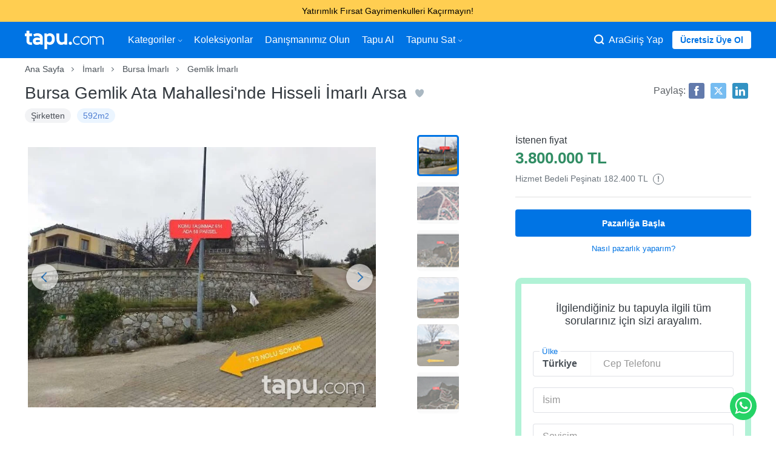

--- FILE ---
content_type: text/html;charset=UTF-8
request_url: https://www.tapu.com/detay/bursa-gemlik-ata-mahallesinde-hisseli-imarli-arsa-22140
body_size: 19281
content:
<!DOCTYPE html> <html lang="tr"> <head> <link rel="preload" href="https://cdn.tapu.com/assets/styles/toolkit-prod-55c5ef5b029262a110069b9e4da417b2.css" as="style" type="text/css"> <link rel="preload" href="https://cdn.tapu.com/assets/styles/fonts-prod-e1034fe111b149e17cb45c428136fb60.css" as="style" type="text/css" onload="this.rel='stylesheet'"> <link rel="preload" href="https://cdn.tapu.com/assets/fonts/icons.woff2" as="font" type="font/woff2" crossorigin> <link rel="preload" href="https://cdn.tapu.com/assets/fonts/material-filled.woff2" as="font" type="font/woff2" crossorigin> <link rel="preload" href="https://cdn.tapu.com/assets/fonts/material-outlined.woff2" as="font" type="font/woff2" crossorigin> <link rel="preload" href="https://cdn.tapu.com/assets/scripts/toolkit-prod-8d3baf20d350fd7ac9bd50afed3704b8.js" as="script"> <link rel="preload" href="https://cdn.tapu.com/assets/scripts/gdpr-prod-9f0000508e85f1137312d9af8199973b.js" as="script"> <link rel="preload" as="image" href="https://images.tapu.com/filters:strip_exif()/filters:watermark(images.tapu.com,tapu-logo-watermark.png,-25,-15,30,30,30)/filters:quality(85)/auction/2023/01/22140_7096051001_mega.jpg"/> <link rel="preload" as="image" href="https://images.tapu.com//auction/2023/01/22140_7096051001_micro.jpg"/> <link rel="stylesheet" href="https://cdn.tapu.com/assets/styles/toolkit-prod-55c5ef5b029262a110069b9e4da417b2.css" fetchpriority="high" importance="high"> <!--[if IE]><script async crossorigin="anonymous" src="https://polyfill.io/v3/polyfill.min.js?features=es2016%2Chtml5shiv%2C%7Ehtml5-elements%2C%7Eviewport%2Cviewport%2CElement.prototype.append%2CDocumentFragment.prototype.append%2Cconsole%2Cconsole.group%2Cconsole.groupCollapsed%2Cconsole.groupEnd%2Array.prototype.forEach%2CDOMTokenList.prototype.forEach%2CNodeList.prototype.forEach"></script> <link rel="stylesheet" href="https://cdn.tapu.com/assets/styles/fonts-prod-e1034fe111b149e17cb45c428136fb60.css"> <link rel="stylesheet" href="https://cdn.tapu.com/assets/styles/ie-prod-14ab8abc042e607d17ee10b31193b341.css"><![endif]--> <script>document.cookie = "p_src=web; expires=Fri, 31 Dec 9999 23:59:59 GMT;";</script> <meta charset="utf-8"> <title> Bursa Gemlik Ata Mahallesi&#39;nde Hisseli İmarlı Arsa - Bursa Gemlik Gemlik Şirketten Satılık İmarlı Arsa İlanları Tapu.com&#39;da </title> <meta name="description" content="Bursa Gemlik Ata Mahallesi&#39;nde Hisseli İmarlı Arsa - Bursa Gemlik Gemlik Şirketten Satılık İmarlı Arsa İlanları Tapu.com&#39;da"> <link rel="canonical" href="https://www.tapu.com/detay/bursa-gemlik-ata-mahallesinde-hisseli-imarli-arsa-22140"/> <link rel="amphtml" href="https://www.tapu.com/detay/bursa-gemlik-ata-mahallesinde-hisseli-imarli-arsa-22140/amp"> <meta http-equiv="X-UA-Compatible" content="IE=Edge"> <meta name="twitter:site" content="@tapu_com"/> <meta name="twitter:creator" content="@tapu_com"/> <meta property="og:title" content=" Bursa Gemlik Ata Mahallesi&#39;nde Hisseli İmarlı Arsa - Bursa Gemlik Gemlik Şirketten Satılık İmarlı Arsa İlanları Tapu.com&#39;da "/> <meta property="og:type" content="website"/> <meta property="og:url" content="https://www.tapu.com/detay/bursa-gemlik-ata-mahallesinde-hisseli-imarli-arsa-22140"/> <meta property="og:site_name" content=" Bursa Gemlik Ata Mahallesi&#39;nde Hisseli İmarlı Arsa - Bursa Gemlik Gemlik Şirketten Satılık İmarlı Arsa İlanları Tapu.com&#39;da "/> <meta property="og:description" content="Bursa Gemlik Ata Mahallesi&#39;nde Hisseli İmarlı Arsa - Bursa Gemlik Gemlik Şirketten Satılık İmarlı Arsa İlanları Tapu.com&#39;da"/> <meta property="fb:app_id" content="1571577676462803"/> <meta name="twitter:card" content="summary_large_image"/> <meta property="og:image:type" content="image/jpeg"/> <meta property="og:image:width" content="1200"/> <meta property="og:image:height" content="600"/> <meta name="twitter:image" content="https://images.tapu.com/filters:strip_exif()/filters:watermark(images.tapu.com,tapu-logo-watermark.png,-25,-15,30,30,30)/filters:quality(85)/auction/2023/01/22140_7096051001_mega.jpg"/> <meta property="og:image" content="https://images.tapu.com/filters:strip_exif()/filters:watermark(images.tapu.com,tapu-logo-watermark.png,-25,-15,30,30,30)/filters:quality(85)/auction/2023/01/22140_7096051001_mega.jpg"/> <meta name="facebook-domain-verification" content="en2fp9gxp6w8ejyymn76cd0br4fgdr"/> <link rel="apple-touch-icon" href="https://cdn.tapu.com/assets/images/favicons/apple-icon-60x60.png"> <link rel="apple-touch-icon" sizes="57x57" href="https://cdn.tapu.com/assets/images/favicons/apple-icon-57x57.png"> <link rel="apple-touch-icon" sizes="60x60" href="https://cdn.tapu.com/assets/images/favicons/apple-icon-60x60.png"> <link rel="apple-touch-icon" sizes="72x72" href="https://cdn.tapu.com/assets/images/favicons/apple-icon-72x72.png"> <link rel="apple-touch-icon" sizes="76x76" href="https://cdn.tapu.com/assets/images/favicons/apple-icon-76x76.png"> <link rel="apple-touch-icon" sizes="114x114" href="https://cdn.tapu.com/assets/images/favicons/apple-icon-114x114.png"> <link rel="apple-touch-icon" sizes="120x120" href="https://cdn.tapu.com/assets/images/favicons/apple-icon-120x120.png"> <link rel="apple-touch-icon" sizes="144x144" href="https://cdn.tapu.com/assets/images/favicons/apple-icon-144x144.png"> <link rel="apple-touch-icon" sizes="152x152" href="https://cdn.tapu.com/assets/images/favicons/apple-icon-152x152.png"> <link rel="apple-touch-icon" sizes="167x167" href="https://cdn.tapu.com/assets/images/favicons/apple-icon-167x167.png"> <link rel="apple-touch-icon" sizes="180x180" href="https://cdn.tapu.com/assets/images/favicons/apple-icon-180x180.png"> <link rel="icon" type="image/jpg" href="https://cdn.tapu.com/assets/favicon.jpg"/> <link rel="icon" type="image/png" sizes="192x192" href="https://cdn.tapu.com/assets/images/favicons/android-icon-192x192.png"> <link rel="icon" type="image/png" sizes="96x96" href="https://cdn.tapu.com/assets/images/favicons/favicon-96x96.png"> <link rel="icon" type="image/png" sizes="32x32" href="https://cdn.tapu.com/assets/images/favicons/favicon-32x32.png"> <link rel="icon" type="image/png" sizes="16x16" href="https://cdn.tapu.com/assets/images/favicons/favicon-16x16.png"> <link rel="manifest" href="https://www.tapu.com/manifest.json"> <meta name="apple-mobile-web-app-capable" content="yes"> <meta name="apple-mobile-web-app-status-bar-style" content="default"> <meta name="apple-mobile-web-app-title" content="Tapu.com"> <meta property="al:ios:app_store_id" content="1524042636"/> <meta property="al:ios:app_name" content="Tapucom"/> <meta property="al:android:app_name" content="Tapucom"/> <meta property="al:android:package" content="com.tapucom.app"/> <meta property="al:web:url" content="https://www.tapu.com"/> <meta name="msapplication-config" content="https://cdn.tapu.com/assets/browserconfig.xml"/> <link rel="mask-icon" href="https://cdn.tapu.com/assets/images/tapu-logo.svg" color="#0074E4"> <meta name="theme-color" content="#0074E4"> <meta name="viewport" content="width=device-width, initial-scale=1.0, maximum-scale=3.0, minimum-scale=1.0, user-scalable=1, viewport-fit=cover"> <link rel="apple-touch-startup-image" href="https://cdn.tapu.com/assets/images/splashscreens/apple-splash-2048-2732.png" media="(device-width: 1024px) and (device-height: 1366px) and (-webkit-device-pixel-ratio: 2) and (orientation: portrait)"> <link rel="apple-touch-startup-image" href="https://cdn.tapu.com/assets/images/splashscreens/apple-splash-2732-2048.png" media="(device-width: 1024px) and (device-height: 1366px) and (-webkit-device-pixel-ratio: 2) and (orientation: landscape)"> <link rel="apple-touch-startup-image" href="https://cdn.tapu.com/assets/images/splashscreens/apple-splash-1668-2388.png" media="(device-width: 834px) and (device-height: 1194px) and (-webkit-device-pixel-ratio: 2) and (orientation: portrait)"> <link rel="apple-touch-startup-image" href="https://cdn.tapu.com/assets/images/splashscreens/apple-splash-2388-1668.png" media="(device-width: 834px) and (device-height: 1194px) and (-webkit-device-pixel-ratio: 2) and (orientation: landscape)"> <link rel="apple-touch-startup-image" href="https://cdn.tapu.com/assets/images/splashscreens/apple-splash-1668-2224.png" media="(device-width: 834px) and (device-height: 1112px) and (-webkit-device-pixel-ratio: 2) and (orientation: portrait)"> <link rel="apple-touch-startup-image" href="https://cdn.tapu.com/assets/images/splashscreens/apple-splash-2224-1668.png" media="(device-width: 834px) and (device-height: 1112px) and (-webkit-device-pixel-ratio: 2) and (orientation: landscape)"> <link rel="apple-touch-startup-image" href="https://cdn.tapu.com/assets/images/splashscreens/apple-splash-1536-2048.png" media="(device-width: 768px) and (device-height: 1024px) and (-webkit-device-pixel-ratio: 2) and (orientation: portrait)"> <link rel="apple-touch-startup-image" href="https://cdn.tapu.com/assets/images/splashscreens/apple-splash-2048-1536.png" media="(device-width: 768px) and (device-height: 1024px) and (-webkit-device-pixel-ratio: 2) and (orientation: landscape)"> <link rel="apple-touch-startup-image" href="https://cdn.tapu.com/assets/images/splashscreens/apple-splash-1242-2688.png" media="(device-width: 414px) and (device-height: 896px) and (-webkit-device-pixel-ratio: 3) and (orientation: portrait)"> <link rel="apple-touch-startup-image" href="https://cdn.tapu.com/assets/images/splashscreens/apple-splash-2688-1242.png" media="(device-width: 414px) and (device-height: 896px) and (-webkit-device-pixel-ratio: 3) and (orientation: landscape)"> <link rel="apple-touch-startup-image" href="https://cdn.tapu.com/assets/images/splashscreens/apple-splash-1125-2436.png" media="(device-width: 375px) and (device-height: 812px) and (-webkit-device-pixel-ratio: 3) and (orientation: portrait)"> <link rel="apple-touch-startup-image" href="https://cdn.tapu.com/assets/images/splashscreens/apple-splash-2436-1125.png" media="(device-width: 375px) and (device-height: 812px) and (-webkit-device-pixel-ratio: 3) and (orientation: landscape)"> <link rel="apple-touch-startup-image" href="https://cdn.tapu.com/assets/images/splashscreens/apple-splash-828-1792.png" media="(device-width: 414px) and (device-height: 896px) and (-webkit-device-pixel-ratio: 2) and (orientation: portrait)"> <link rel="apple-touch-startup-image" href="https://cdn.tapu.com/assets/images/splashscreens/apple-splash-1792-828.png" media="(device-width: 414px) and (device-height: 896px) and (-webkit-device-pixel-ratio: 2) and (orientation: landscape)"> <link rel="apple-touch-startup-image" href="https://cdn.tapu.com/assets/images/splashscreens/apple-splash-1242-2208.png" media="(device-width: 414px) and (device-height: 736px) and (-webkit-device-pixel-ratio: 3) and (orientation: portrait)"> <link rel="apple-touch-startup-image" href="https://cdn.tapu.com/assets/images/splashscreens/apple-splash-2208-1242.png" media="(device-width: 414px) and (device-height: 736px) and (-webkit-device-pixel-ratio: 3) and (orientation: landscape)"> <link rel="apple-touch-startup-image" href="https://cdn.tapu.com/assets/images/splashscreens/apple-splash-750-1334.png" media="(device-width: 375px) and (device-height: 667px) and (-webkit-device-pixel-ratio: 2) and (orientation: portrait)"> <link rel="apple-touch-startup-image" href="https://cdn.tapu.com/assets/images/splashscreens/apple-splash-1334-750.png" media="(device-width: 375px) and (device-height: 667px) and (-webkit-device-pixel-ratio: 2) and (orientation: landscape)"> <link rel="apple-touch-startup-image" href="https://cdn.tapu.com/assets/images/splashscreens/apple-splash-640-1136.png" media="(device-width: 320px) and (device-height: 568px) and (-webkit-device-pixel-ratio: 2) and (orientation: portrait)"> <link rel="apple-touch-startup-image" href="https://cdn.tapu.com/assets/images/splashscreens/apple-splash-1136-640.png" media="(device-width: 320px) and (device-height: 568px) and (-webkit-device-pixel-ratio: 2) and (orientation: landscape)"> <link rel="preconnect" href="//connect.facebook.net" crossorigin="anonymous"> <link rel="preconnect" href="//criteo.net" crossorigin="anonymous"> <link rel="preconnect" href="//app.adjust.com" crossorigin="anonymous"> <link rel="dns-prefetch" href="//criteo.net"> <link rel="dns-prefetch" href="//connect.facebook.net"> <link rel="dns-prefetch" href="//images.tapu.com"> <link rel="dns-prefetch" href="//cdn.tapu.com"> <link rel="dns-prefetch" href="//middleware.tapu.com"> <link rel="dns-prefetch" href="//app.adjust.com"> </head> <script async src="https://www.googletagmanager.com/gtag/js?id=G-CY1TN8ZE2F"></script> <script>
      window.dataLayer = window.dataLayer || [];
      function gtag(){dataLayer.push(arguments);}
      gtag('js', new Date());

      gtag('config', 'G-CY1TN8ZE2F');
    </script> <body data-device-type="WEB" data-variant-id="0"> <style>
  .announcement-CLASSIC {
    background-color: #0078e3;
    color: #ffffff;
  }

  .announcement-POLE_START {
    background-color: #0050b3;
    color: #ffffff;
  }
  .announcement-HORIZON_LINE {
    background-color: #d8eaff;
    color: #0050b3;
  }
  .announcement-ANNOUNCEMENT {
    background-color: #ffce51;
    color: #000000;
  }
  .announcement-SUNSET {
    background-color: #ff8409;
    color: #ffffff;
  }

  .announcement-btn-CLASSIC {
    color: #0078e3;
    background-color: #ffffff;
  }

  .announcement-btn-POLE_START {
    color: #0050b3;
    background-color: #ffffff;
  }
  .announcement-btn-HORIZON_LINE {
    color: #d8eaff;
    background-color: #0050b3;
  }
  .announcement-btn-ANNOUNCEMENT {
    color: #ffce51;
    background-color: #000000;
  }
  .announcement-btn-SUNSET {
    color: #ff8409;
    background-color: #ffffff;
  }
</style> <div class="main-popup main-inform ALL announcement-ANNOUNCEMENT" onclick="tapu.getBannerLink(this)" data-android="intent://tapu.com/xxx"data-ios="tapucom://xxx"data-url="https://www.tapu.com/l/gayrimenkul-yatirim-firsati-sunan-tapular" data-name="indirimli gayrimenkuller"> <div class="container"> <div class="main-popup__text"> Yatırımlık Fırsat Gayrimenkulleri Kaçırmayın! </div> </div> </div> <div id="mobile_left_menu" class="mobile_left_sidenav mobile_sidenav"> <header class="mobile-menu-header"> <img lazy="loading" decoding="async" width="130px" height="30px" src="https://cdn.tapu.com/assets/images/tapu-logo-blue.svg" alt="tapucom svg logo"> <i onclick="tapu.header.mobileMenuToggle('mobile_left_menu', 'enable')" class="tp tp-danger"></i> </header> <hr/> <div class="panel"> <div> <nav> <ul class="menu-container"> <li> <a href="/"> Anasayfa </a> </li> <li class="dropdown-menu"> <a href="javascript:;" class="dropdown-title"> Kategoriler <i class="tp tp-arrow-down dropdown-icon" aria-hidden="true"> </i> </a> <div class="dropdown-sub"> <div class="dropdown-link"> <a class="nav-link" href="/konut">Konut</a> </div> <div class="dropdown-link"> <a class="nav-link" href="/ticari">Ticari</a> </div> <div class="dropdown-link"> <a class="nav-link" href="/arsa">Arsa</a> </div> <div class="dropdown-link"> <a class="nav-link" href="/proje-ilanlari">Projeler</a> </div> <div class="dropdown-link"> <a class="nav-link" href="/emlak?sorting=dateEntered_desc">En yeniler</a> </div> </div> </li> <li><a href="/koleksiyonlar">Koleksiyonlar</a></li> <li><a href="/gayrimenkul-danismani">Danışmanımız Olun</a></li> <li><a href="/aracilar-kulubu">Aracılar Kulübü</a></li> <li><a href="/nasil-calisir">Tapu Al</a></li> <li class="dropdown-menu"> <a href="javascript:;" class="dropdown-title"> Tapunu Sat <i class="tp tp-arrow-down dropdown-icon" aria-hidden="true"> </i> </a> <div class="dropdown-sub"> <div class="dropdown-link"> <a class="nav-link" href="/sat">Bireysel</a> </div> <div class="dropdown-link"> <a class="nav-link" href="/kurumlara-ozel-gayrimenkul-satis-cozumleri">Kurumsal</a> </div> </div> </li> </ul> </nav> </div> </div> </div> <div id="mobile_right_menu" class="mobile_right_sidenav mobile_sidenav"> <header class="mobile-menu-header"> <img lazy="loading" decoding="async" width="130px" height="30px" src="https://cdn.tapu.com/assets/images/tapu-logo-blue.svg" alt="tapucom svg logo"> <i onclick="tapu.header.mobileMenuToggle('mobile_right_menu', 'enable')" class="tp tp-danger"></i> </header> <hr/> <div class="panel"> <nav> <ul class="menu-container"> <li class="nav-item"> <a href="/acik-artirmalarim"> <i class="tp tp-megaphone" aria-hidden="true"></i> <span>Tekliflerim</span> </a> </li> <li class="nav-item"> <a href="/takip-ettiklerim"> <i class="tp tp-eye" aria-hidden="true"></i> <span>Favorilerim</span> </a> </li> <li class="nav-item"> <a href="/kaydettiklerim"> <i class="tp tp-star" aria-hidden="true"></i> <span>Kayıtlı Aramalar</span> </a> </li> <li class="nav-item"> <a href="/onboarding/list"> <i class="tp tp-alarm" aria-hidden="true"></i> <span>Alarmlarım</span> </a> </li> <li class="nav-item"> <a href="/bildirimlerim"> <i class="tp tp-bell" aria-hidden="true"></i> <span>Bildirimler</span> </a> </li> <li class="nav-item"> <a href="/tercihlerim"> <i class="tp tp-list" aria-hidden="true"></i> <span>Tercihler</span> </a> </li> <li class="nav-item"> <a href="/hesabim"> <i class="tp tp-gear" aria-hidden="true"></i> <span>Bilgilerim</span> </a> </li> <li class="nav-item"> <a href="/araci-basvuru"> <i class="tp tp-letter" aria-hidden="true"></i> <span>Aracı Kayıt</span> </a> </li> <li class="nav-item"> <a href="#" class="logout"> <i class="tp tp-off" aria-hidden="true"></i> <span>Çıkış Yap</span> </a> </li> </ul> </nav> </div> </div> <div class="view " data-page="detail"> <div class="search-panel"> <div class="close-search-btn" onclick="tapu.header.searchModal('close')"></div> <main> <form action="/emlak" method="get" class="search-box no-validate margin-bottom-3"> <div class="top mic" onclick="tapu.micStart()"> <i class="tp tp-microphone" aria-hidden="true"></i> <div class="process"></div> </div> <input type="text" class="search__text" name="searchText" placeholder="Şehir, İlçe ara"> <button type="submit" class="btn btn-lg">Ara</button> </form> <div class="categories-box"> <a href="/konut" class="box home-box"> <figure> <i class="tp tp-home-heart" aria-hidden="true"></i> </figure> <strong>Konut</strong> </a> <a href="/proje-ilanlari" class="box projects-box"> <figure> <i class="tp tp-projects-categories" aria-hidden="true"></i> </figure> <strong>Projeler</strong> </a> <a href="/ticari" class="box corporate-box"> <figure> <i class="tp tp-building" aria-hidden="true"></i> </figure> <strong>Ticari</strong> </a> <a href="/arsa" class="box land-box"> <figure> <i class="tp tp-map-land-area" aria-hidden="true"></i> </figure> <strong>Arsa</strong> </a> </div> </main> </div> <header class="main-header top-menu"> <div class="container"> <nav class="navbar"> <div class="navbar__container mobile__menu" style="display:flex; flex-direction: row; align-items: center; gap: 20px;"> <div class="mobile_left_menu_btn" onclick="tapu.header.mobileMenuToggle('mobile_left_menu', 'disable')"> <i class="tp tp-hamburger-menu"></i> </div> <a class="logo menu-icon" href="/"> <img lazy="loading" decoding="async" width="225px" height="53px" src="https://cdn.tapu.com/assets/images/tapu-logo.svg" alt="tapucom svg logo"> </a> </div> <div class="navbar__container mobile__menu mobile_right"> <i class="tp tp-zoom" onclick="tapu.header.searchModal('open')"></i> <i class="material-icons-filled" onclick="tapu.header.accountButton()">account_circle</i> </div> <ul class=""> <li class="nav-item dropdown-menu"> <a href="javascript:;" class="dropdown-title"> Kategoriler <i class="tp tp-arrow-down dropdown-icon" aria-hidden="true"> </i> </a> <div class="dropdown-sub" tabindex="1"> <div class="dropdown-link"> <a class="nav-link" href="/konut">Konut</a> </div> <div class="dropdown-link"> <a class="nav-link" href="/ticari">Ticari</a> </div> <div class="dropdown-link"> <a class="nav-link" href="/arsa">Arsa</a> </div> <div class="dropdown-link"> <a class="nav-link" href="/proje-ilanlari">Projeler</a> </div> <div class="dropdown-link"> <a class="nav-link" href="/emlak?sorting=dateEntered_desc">En yeniler</a> </div> </div> </li> <li class="nav-item"><a class="nav-link" href="/koleksiyonlar">Koleksiyonlar</a></li> <li class="nav-item"><a class="nav-link" href="/gayrimenkul-danismani">Danışmanımız Olun</a></li> <li class="nav-item how-it-works-item"><a class="nav-link" href="/nasil-calisir">Tapu Al</a></li> <li class="nav-item dropdown-menu"> <a href="javascript:;" class="dropdown-title"> Tapunu Sat <i class="tp tp-arrow-down dropdown-icon" aria-hidden="true"> </i> </a> <div class="dropdown-sub" tabindex="1"> <div class="dropdown-link"> <a class="nav-link" href="/sat">Bireysel</a> </div> <div class="dropdown-link"> <a class="nav-link" href="/kurumlara-ozel-gayrimenkul-satis-cozumleri">Kurumsal</a> </div> </div> </li> </ul> <div class="user"> <div class="search-web" onclick="tapu.header.searchModal('open')"> <i class="tp tp-zoom"></i> <span>Ara</span> </div> <a href="/giris-yap" class="item" data-modal-trigger="login">Giriş Yap</a> <a href="/kayit-ol" class="btn btn-light btn-sm sign-up-button" data-modal-trigger="signup">Ücretsiz Üye Ol</a> </div> </nav> </div> </header> <div class="confetti"></div> <div class="detail margin-bottom-2" data-id="22140" data-callyouform="false" data-status="BIDDING" data-auction-type="OFFER" data-gmv="3.800.000" data-service="182.400" data-currency="TL" data-title="Bursa Gemlik Ata Mahallesi&#39;nde Hisseli İmarlı Arsa" data-postponeHour="0" data-category="İmarlı"> <div class="container d-md-none "> <div class="breadcrumb-container"> <ul class="breadcrumb" itemscope itemtype="http://schema.org/BreadcrumbList"> <li itemprop="itemListElement" itemscope itemtype="http://schema.org/ListItem "> <a itemprop="item" href="/"><span class="breadcrumbItemName" itemprop="name">Ana Sayfa</span></a> <meta itemprop="position" content="1"></li> <li itemprop="itemListElement" itemscope itemtype="http://schema.org/ListItem"> <a itemprop="item" href="/imarli-arsa"><span class="breadcrumbItemName" itemprop="name">İmarlı</span></a> <meta itemprop="position" content="2"> </li> <li itemprop="itemListElement" itemscope itemtype="http://schema.org/ListItem"> <a itemprop="item" href="/imarli-arsa/bursa"><span class="breadcrumbItemName" itemprop="name">Bursa İmarlı</span></a> <meta itemprop="position" content="3"> </li> <li itemprop="itemListElement" itemscope itemtype="http://schema.org/ListItem"> <a itemprop="item" href="/imarli-arsa/bursa-gemlik"><span class="breadcrumbItemName" itemprop="name">Gemlik İmarlı</span></a> <meta itemprop="position" content="4"> </li> </ul> </div> </div> <div> <div class="container"> <div class="row d-md-none"> <div class="col-md-9"> <h1>Bursa Gemlik Ata Mahallesi&#39;nde Hisseli İmarlı Arsa <span data-flow="favorite" class="favorites "></span> </h1> <div class="prop-badge-container"> <div class="d-flex"> <span class="prop-badge default"> Şirketten </span> <span class="prop-badge blue"> 592m<sup>2</sup></span> </div> </div> </div> <div class="col-md-3 "> <div class="social-icons pull-right pull-left-sm"> <span>Paylaş:</span> <a rel="noopener noreferrer" target="_blank" rel="noopener" href="http://www.facebook.com/share.php?u=https://www.tapu.com/detay/bursa-gemlik-ata-mahallesinde-hisseli-imarli-arsa-22140&title=Bursa Gemlik Ata Mahallesi&#39;nde Hisseli İmarlı Arsa&nbsp;" class="facebook" onclick="tapu.createEvents({category: 'All', action: 'Product Shared', label: 'facebook', value: '22140', share_via: 'facebook', product_id: '22140'} )"> <i aria-hidden="true" class="tp tp-facebook"></i> </a> <a rel="noopener noreferrer" target="_blank" rel="noopener" href="https://twitter.com/intent/tweet?url=https://www.tapu.com/detay/bursa-gemlik-ata-mahallesinde-hisseli-imarli-arsa-22140&via=tapu_com&text=Bursa Gemlik Ata Mahallesi&#39;nde Hisseli İmarlı Arsa" class="twitter" onclick="tapu.createEvents({category: 'All', action: 'Product Shared', label: 'twitter', value: '22140', share_via: 'twitter', product_id: '22140'} )"> <i aria-hidden="true" class="tp tpn-twitter-x"></i> </a> <a rel="noopener noreferrer" target="_blank" rel="noopener" href="https://www.linkedin.com/cws/share?url=https://www.tapu.com/detay/bursa-gemlik-ata-mahallesinde-hisseli-imarli-arsa-22140" class="linkedin" onclick="tapu.createEvents({category: 'All', action: 'Product Shared', label: 'linkedin', value: '22140', share_via: 'linkedin', product_id: '22140'} )"> <i aria-hidden="true" class="tp tp-linkedin"></i> </a> </div> </div> </div> </div> </div> <div class="container"> <div class="detail-grid"> <figure class="gallery"> <div class="swiper-container gallery-top"> <div class="swiper-wrapper"> <div class="swiper-slide"> <figure class="swiper-item" data-click="lightbox" data-type="image" data-content="https://images.tapu.com/filters:strip_exif()/filters:watermark(images.tapu.com,tapu-logo-watermark.png,-25,-15,30,30,30)/filters:quality(85)/auction/2023/01/22140_7096051001_mega.jpg" title="Bursa Gemlik Ata Mahallesi&#39;nde Hisseli İmarlı Arsa"> <img src="https://images.tapu.com/filters:strip_exif()/filters:watermark(images.tapu.com,tapu-logo-watermark.png,-25,-15,30,30,30)/filters:quality(85)/auction/2023/01/22140_7096051001_mega.jpg" onerror="tapu.imageError.returnSrc(this)" decoding="async" loading="eager" alt="Bursa Gemlik Ata Mahallesi&#39;nde Hisseli İmarlı Arsa"> </figure> </div> <div class="swiper-slide" data-index="1"> <figure class="swiper-item" data-click="lightbox" data-type="image" data-content="https://images.tapu.com/filters:strip_exif()/filters:watermark(images.tapu.com,tapu-logo-watermark.png,-25,-15,30,30,30)/filters:quality(85)/auction/2023/01/22140_7635000792_mega.jpg" title="Bursa Gemlik Ata Mahallesi&#39;nde Hisseli İmarlı Arsa"> <img src="https://images.tapu.com/filters:strip_exif()/filters:watermark(images.tapu.com,tapu-logo-watermark.png,-25,-15,30,30,30)/filters:quality(85)/auction/2023/01/22140_7635000792_mega.jpg" onerror="tapu.imageError.returnSrc(this)" decoding="async" loading="lazy" alt="Bursa Gemlik Ata Mahallesi&#39;nde Hisseli İmarlı Arsa"> </figure> </div> <div class="swiper-slide" data-index="2"> <figure class="swiper-item" data-click="lightbox" data-type="image" data-content="https://images.tapu.com/filters:strip_exif()/filters:watermark(images.tapu.com,tapu-logo-watermark.png,-25,-15,30,30,30)/filters:quality(85)/auction/2023/01/22140_7805775292_mega.jpg" title="Bursa Gemlik Ata Mahallesi&#39;nde Hisseli İmarlı Arsa"> <img src="https://images.tapu.com/filters:strip_exif()/filters:watermark(images.tapu.com,tapu-logo-watermark.png,-25,-15,30,30,30)/filters:quality(85)/auction/2023/01/22140_7805775292_mega.jpg" onerror="tapu.imageError.returnSrc(this)" decoding="async" loading="lazy" alt="Bursa Gemlik Ata Mahallesi&#39;nde Hisseli İmarlı Arsa"> </figure> </div> <div class="swiper-slide" data-index="3"> <figure class="swiper-item" data-click="lightbox" data-type="image" data-content="https://images.tapu.com/filters:strip_exif()/filters:watermark(images.tapu.com,tapu-logo-watermark.png,-25,-15,30,30,30)/filters:quality(85)/auction/2023/01/22140_2774269269_mega.jpg" title="Bursa Gemlik Ata Mahallesi&#39;nde Hisseli İmarlı Arsa"> <img src="https://images.tapu.com/filters:strip_exif()/filters:watermark(images.tapu.com,tapu-logo-watermark.png,-25,-15,30,30,30)/filters:quality(85)/auction/2023/01/22140_2774269269_mega.jpg" onerror="tapu.imageError.returnSrc(this)" decoding="async" loading="lazy" alt="Bursa Gemlik Ata Mahallesi&#39;nde Hisseli İmarlı Arsa"> </figure> </div> <div class="swiper-slide" data-index="4"> <figure class="swiper-item" data-click="lightbox" data-type="image" data-content="https://images.tapu.com/filters:strip_exif()/filters:watermark(images.tapu.com,tapu-logo-watermark.png,-25,-15,30,30,30)/filters:quality(85)/auction/2023/01/22140_4885272188_mega.jpg" title="Bursa Gemlik Ata Mahallesi&#39;nde Hisseli İmarlı Arsa"> <img src="https://images.tapu.com/filters:strip_exif()/filters:watermark(images.tapu.com,tapu-logo-watermark.png,-25,-15,30,30,30)/filters:quality(85)/auction/2023/01/22140_4885272188_mega.jpg" onerror="tapu.imageError.returnSrc(this)" decoding="async" loading="lazy" alt="Bursa Gemlik Ata Mahallesi&#39;nde Hisseli İmarlı Arsa"> </figure> </div> <div class="swiper-slide" data-index="5"> <figure class="swiper-item" data-click="lightbox" data-type="image" data-content="https://images.tapu.com/filters:strip_exif()/filters:watermark(images.tapu.com,tapu-logo-watermark.png,-25,-15,30,30,30)/filters:quality(85)/auction/2023/01/22140_2516808427_mega.jpg" title="Bursa Gemlik Ata Mahallesi&#39;nde Hisseli İmarlı Arsa"> <img src="https://images.tapu.com/filters:strip_exif()/filters:watermark(images.tapu.com,tapu-logo-watermark.png,-25,-15,30,30,30)/filters:quality(85)/auction/2023/01/22140_2516808427_mega.jpg" onerror="tapu.imageError.returnSrc(this)" decoding="async" loading="lazy" alt="Bursa Gemlik Ata Mahallesi&#39;nde Hisseli İmarlı Arsa"> </figure> </div> <div class="swiper-slide" data-index="6"> <figure class="swiper-item" data-click="lightbox" data-type="image" data-content="https://images.tapu.com/filters:strip_exif()/filters:watermark(images.tapu.com,tapu-logo-watermark.png,-25,-15,30,30,30)/filters:quality(85)/auction/2023/01/22140_3187829699_mega.jpg" title="Bursa Gemlik Ata Mahallesi&#39;nde Hisseli İmarlı Arsa"> <img src="https://images.tapu.com/filters:strip_exif()/filters:watermark(images.tapu.com,tapu-logo-watermark.png,-25,-15,30,30,30)/filters:quality(85)/auction/2023/01/22140_3187829699_mega.jpg" onerror="tapu.imageError.returnSrc(this)" decoding="async" loading="lazy" alt="Bursa Gemlik Ata Mahallesi&#39;nde Hisseli İmarlı Arsa"> </figure> </div> <div class="swiper-slide" data-index="7"> <figure class="swiper-item" data-click="lightbox" data-type="image" data-content="https://images.tapu.com/filters:strip_exif()/filters:watermark(images.tapu.com,tapu-logo-watermark.png,-25,-15,30,30,30)/filters:quality(85)/auction/2023/01/22140_3330407057_mega.jpg" title="Bursa Gemlik Ata Mahallesi&#39;nde Hisseli İmarlı Arsa"> <img src="https://images.tapu.com/filters:strip_exif()/filters:watermark(images.tapu.com,tapu-logo-watermark.png,-25,-15,30,30,30)/filters:quality(85)/auction/2023/01/22140_3330407057_mega.jpg" onerror="tapu.imageError.returnSrc(this)" decoding="async" loading="lazy" alt="Bursa Gemlik Ata Mahallesi&#39;nde Hisseli İmarlı Arsa"> </figure> </div> <div class="swiper-slide" data-index="8"> <figure class="swiper-item" data-click="lightbox" data-type="image" data-content="https://images.tapu.com/filters:strip_exif()/filters:watermark(images.tapu.com,tapu-logo-watermark.png,-25,-15,30,30,30)/filters:quality(85)/auction/2023/01/22140_2511835888_mega.jpg" title="Bursa Gemlik Ata Mahallesi&#39;nde Hisseli İmarlı Arsa"> <img src="https://images.tapu.com/filters:strip_exif()/filters:watermark(images.tapu.com,tapu-logo-watermark.png,-25,-15,30,30,30)/filters:quality(85)/auction/2023/01/22140_2511835888_mega.jpg" onerror="tapu.imageError.returnSrc(this)" decoding="async" loading="lazy" alt="Bursa Gemlik Ata Mahallesi&#39;nde Hisseli İmarlı Arsa"> </figure> </div> <div class="swiper-slide" data-index="9"> <figure class="swiper-item" data-click="lightbox" data-type="image" data-content="https://images.tapu.com/filters:strip_exif()/filters:watermark(images.tapu.com,tapu-logo-watermark.png,-25,-15,30,30,30)/filters:quality(85)/auction/2023/01/22140_3449975064_mega.jpg" title="Bursa Gemlik Ata Mahallesi&#39;nde Hisseli İmarlı Arsa"> <img src="https://images.tapu.com/filters:strip_exif()/filters:watermark(images.tapu.com,tapu-logo-watermark.png,-25,-15,30,30,30)/filters:quality(85)/auction/2023/01/22140_3449975064_mega.jpg" onerror="tapu.imageError.returnSrc(this)" decoding="async" loading="lazy" alt="Bursa Gemlik Ata Mahallesi&#39;nde Hisseli İmarlı Arsa"> </figure> </div> <div class="swiper-slide" data-index="10"> <figure class="swiper-item" data-click="lightbox" data-type="image" data-content="https://images.tapu.com/filters:strip_exif()/filters:watermark(images.tapu.com,tapu-logo-watermark.png,-25,-15,30,30,30)/filters:quality(85)/auction/2023/01/22140_7476047091_mega.jpg" title="Bursa Gemlik Ata Mahallesi&#39;nde Hisseli İmarlı Arsa"> <img src="https://images.tapu.com/filters:strip_exif()/filters:watermark(images.tapu.com,tapu-logo-watermark.png,-25,-15,30,30,30)/filters:quality(85)/auction/2023/01/22140_7476047091_mega.jpg" onerror="tapu.imageError.returnSrc(this)" decoding="async" loading="lazy" alt="Bursa Gemlik Ata Mahallesi&#39;nde Hisseli İmarlı Arsa"> </figure> </div> <div class="swiper-slide" data-index="11"> <figure class="swiper-item" data-click="lightbox" data-type="image" data-content="https://images.tapu.com/filters:strip_exif()/filters:watermark(images.tapu.com,tapu-logo-watermark.png,-25,-15,30,30,30)/filters:quality(85)/auction/2024/08/22140_4717919974_mega.jpg" title="Bursa Gemlik Ata Mahallesi&#39;nde Hisseli İmarlı Arsa"> <img src="https://images.tapu.com/filters:strip_exif()/filters:watermark(images.tapu.com,tapu-logo-watermark.png,-25,-15,30,30,30)/filters:quality(85)/auction/2024/08/22140_4717919974_mega.jpg" onerror="tapu.imageError.returnSrc(this)" decoding="async" loading="lazy" alt="Bursa Gemlik Ata Mahallesi&#39;nde Hisseli İmarlı Arsa"> </figure> </div> </div> </div> <div class="swiper-container gallery-thumbs _lazy"> <div class="swiper-wrapper"> <div data-slide-key="0" class="swiper-slide lazy swiper-slide-thumb-active" data-src="https://images.tapu.com//auction/2023/01/22140_7096051001_micro.jpg"> </div> <div data-slide-key="1" class="swiper-slide lazy" data-src="https://images.tapu.com/auction/2023/01/22140_7635000792_micro.jpg"> </div> <div data-slide-key="2" class="swiper-slide lazy" data-src="https://images.tapu.com/auction/2023/01/22140_7805775292_micro.jpg"> </div> <div data-slide-key="3" class="swiper-slide lazy" data-src="https://images.tapu.com/auction/2023/01/22140_2774269269_micro.jpg"> </div> <div data-slide-key="4" class="swiper-slide lazy" data-src="https://images.tapu.com/auction/2023/01/22140_4885272188_micro.jpg"> </div> <div data-slide-key="5" class="swiper-slide lazy" data-src="https://images.tapu.com/auction/2023/01/22140_2516808427_micro.jpg"> </div> <div data-slide-key="6" class="swiper-slide lazy" data-src="https://images.tapu.com/auction/2023/01/22140_3187829699_micro.jpg"> </div> <div data-slide-key="7" class="swiper-slide lazy" data-src="https://images.tapu.com/auction/2023/01/22140_3330407057_micro.jpg"> </div> <div data-slide-key="8" class="swiper-slide lazy" data-src="https://images.tapu.com/auction/2023/01/22140_2511835888_micro.jpg"> </div> <div data-slide-key="9" class="swiper-slide lazy" data-src="https://images.tapu.com/auction/2023/01/22140_3449975064_micro.jpg"> </div> <div data-slide-key="10" class="swiper-slide lazy" data-src="https://images.tapu.com/auction/2023/01/22140_7476047091_micro.jpg"> </div> <div data-slide-key="11" class="swiper-slide lazy" data-src="https://images.tapu.com/auction/2024/08/22140_4717919974_micro.jpg"> </div> </div> </div> </figure> <article class="detail-content"> <div class="row delay-block" data-delay> <div class="col-md-12 margin-bottom-4"> <h3>Özellikler</h3> <div class="properties-container-flex"> <div class="properties-container"> <div class="properties__item properties"> <div class="properties__item-title">Tapu no:</div> <div class="properties__item-subtitle">22140</div> </div> <div class="properties__item properties"> <div class="properties__item-title">Satıcı:</div> <div class="properties__item-subtitle">Şirketten</div> </div> <div class="properties__item properties"> <div class="properties__item-title">Metre Kare:</div> <div class="properties__item-subtitle">592m<sup>2</sup></div> </div> <div class="properties__item"> <div class="properties__item-title">Ada:</div> <div class="properties__item-subtitle"> 614 </div> </div> <div class="properties__item"> <div class="properties__item-title">Parsel:</div> <div class="properties__item-subtitle"> 58 </div> </div> <div class="properties__item"> <div class="properties__item-title">Tapu Tipi:</div> <div class="properties__item-subtitle"> Arsa Tapusu </div> </div> </div> <div class="properties-container--divider"></div> <div class="properties-container"> <div class="properties__item"> <div class="properties__item-title">Hisse Oranı:</div> <div class="properties__item-subtitle"> 5/14 </div> </div> <div class="properties__item"> <div class="properties__item-title">Emsal:</div> <div class="properties__item-subtitle"> 0.2 </div> </div> </div> <div class="properties-container"> </div> </div> </div> <div class="col-md-12"> <h3>Ödeme Detayları</h3> <div class="properties-container-flex"> <div class="properties-container"> <div class="properties__item"> <div class="properties__item-title">KDV: </div> <div class="properties__item-subtitle">% 0</div> </div> </div> <div class="properties-container"> <div class="properties__item"> <div class="properties__item-title">Tapu Harcı: </div> <div class="properties__item-subtitle">Alıcı öder</div> </div> </div> <div class="properties-container"> <div class="properties__item"> <div class="properties__item-title"> <div class="margin-right">Teminat Bedeli:</div> <i class="tooltip top show-left" data-title="Teklif onaylandıktan sonra belirtilecek süre içerisinde satıcıya ödenir. Satış bedelinden düşülen bir ön ödemedir." rel="tooltip" aria-hidden="true">!</i> </div> <div class="properties__item-subtitle">% 10</div> </div> </div> </div> </div> </div> <div class="detail-social-icons margin-top d-none-up-md"> <div class="social-icons"> <span>Paylaş:</span> <a rel="noopener noreferrer" target="_blank" href="http://www.facebook.com/share.php?u=https://www.tapu.com/detay/bursa-gemlik-ata-mahallesinde-hisseli-imarli-arsa-22140&title=Bursa Gemlik Ata Mahallesi&#39;nde Hisseli İmarlı Arsa&nbsp;" class="facebook" onclick="tapu.createEvents({category: 'All', action: 'Product Shared', label:'facebook', value: '22140', share_via: 'facebook', product_id: '22140'} )"> <i aria-hidden="true" class="tp tp-facebook"></i> </a> <a rel="noopener noreferrer" target="_blank" href="https://twitter.com/intent/tweet?url=https://www.tapu.com/detay/bursa-gemlik-ata-mahallesinde-hisseli-imarli-arsa-22140&via=tapu_com&text=Bursa Gemlik Ata Mahallesi&#39;nde Hisseli İmarlı Arsa" class="twitter" onclick="tapu.createEvents({category: 'All', action: 'Product Shared', label:'twitter', value: '22140', share_via: 'twitter', product_id: '22140'} )"> <i aria-hidden="true" class="tp tp-twitter"></i> </a> <a rel="noopener noreferrer" target="_blank" href="https://www.linkedin.com/cws/share?url=https://www.tapu.com/detay/bursa-gemlik-ata-mahallesinde-hisseli-imarli-arsa-22140" class="linkedin" onclick="tapu.createEvents({category: 'All', action: 'Product Shared', label:'linkedin', value: '22140', share_via: 'linkedin', product_id: '22140'} )"> <i aria-hidden="true" class="tp tp-linkedin"></i> </a> <a href="whatsapp://send?text=Burası ilgini çekebilir diye düşündüm:&nbsp;https://www.tapu.com/detay/bursa-gemlik-ata-mahallesinde-hisseli-imarli-arsa-22140" class="whatsapp" data-action="share/whatsapp/share" onclick="tapu.createEvents({category: 'All', action: 'Product Shared', label:'whatsapp', value: '22140', share_via: 'whatsapp', product_id: '22140'} )"> <i aria-hidden="true" class="tp tp-whatsapp"></i> </a> </div> </div> <div class="properties__callme margin-top-4 delay-block" data-delay> <div class="ab-callme delay-block border" data-delay> <form class="mb10" data-type="callme" data-from="CALL_ME_BACK" action="/api/let-us-call-you" method="post" data-request-type="query" data-before-submit="on" data-trigger-type="Form" data-content='{"reservePrice": "3.800.000", "id": "22140"}'> <div class="callme__title"> İlgilendiğiniz bu tapuyla ilgili tüm sorularınız için sizi arayalım. </div> <div class="row callMeArea"> <div class="col-md-12"> <div class="number-container margin-bottom-2 margin-top"> <div class="area-code float-label"> <select class="form-control countryCodes" name="loginAreaCode"> <option value="+90" label="Türkiye" selected>Türkiye</option> </select> <label for="loginAreaCode">Ülke</label> </div> <div class="phone-number float-label"> <input class="form-control" type="tel" name="phone" data-parsley-required-message="Başında 0 olmadan cep telefonu giriniz." placeholder="(___) ___ __ __" data-accept="[0-9]" data-slots="_" data-only="phone" minlength="6" maxlength="254" required pattern="^\(5[0-9]{2}\)\s[0-9]{3}\s[0-9]{2}\s[0-9]{2}$" autocomplete="tel"> <label for="">Cep Telefonu</label> <div class="verification-icons"> <i class="tp tp-success"></i> <i class="tp tp-danger"></i> </div> </div> </div> </div> </div> <div class="form-group"> <div class="float-label"> <input minlength="2" maxlength="30" class="form-control" type="text" name="name" value="" required data-parsley-required-message="Adınız en az 2, en fazla 30 karakter uzunluğunda olmalıdır." placeholder=" " onkeyup="this.value=this.value.replace(/[\d]+/,'')"/> <label for="_name">İsim</label> <div class="verification-icons"> <i class="tp tp-success"></i> <i class="tp tp-danger"></i> </div> </div> </div> <div class="form-group"> <div class="float-label"> <input minlength="2" maxlength="30" class="form-control" type="text" name="surname" value="" required data-parsley-required-message="Soyadınız en az 2, en fazla 30 karakter uzunluğunda olmalıdır." placeholder=" " onkeyup="this.value=this.value.replace(/[\d]+/,'')"/> <label for="">Soyisim</label> <div class="verification-icons"> <i class="tp tp-success"></i> <i class="tp tp-danger"></i> </div> </div> </div> <button type="submit" class="btn btn-primary margin-top-3 btn-large btn-block callMeBtn"> Beni Arayın </button> <div class="text-center margin-top-2"> Dilerseniz <a class="call-number" href="tel:0 212 963 06 43" data-content='{"reservePrice": "3.800.000", "id": "22140"}' onclick="tapu.getDetailGTM(this.dataset.content, 'Lead Phone Number')"> 0 212 963 06 43 </a> numaralı telefondan da bize ulaşabilirsiniz </div> </form> </div> </div> <div class="detail-map delay-block" data-delay> <h3>Adres</h3> <p>BURSA İLİ, GEMLİK İLÇESİ, ATA MAHALLESİ, 173 NOLU SOKAK, 614 ADA, 58 PARSEL</p> <div class="map-container lazy" data-src="https://images.tapu.com/map/2023/1/22140_eNbMmVPQU4_web.png"> <div class="map-container__links"> <a href="http://maps.google.com/?q=40.42140000,29.13570000&navigate=yes&dir_action=navigate&center=40.42140000,29.13570000" title="Bursa Gemlik Ata Mahallesi&#39;nde Hisseli İmarlı Arsa" data-url="Google" target="_blank" data-contentId="22140"> <img decoding="async" loading="lazy" width="80px" height="42px" src="https://cdn.tapu.com/assets/images/map/google-min.png" alt="Bursa Gemlik Ata Mahallesi&#39;nde Hisseli İmarlı Arsa Google Map üzerinde göster"> </a> <a href="http://yandex.com/maps/?ll=29.13570000,40.42140000&pt=29.13570000,40.42140000&z=14&l=map&whatshere[point]=29.13570000,40.42140000" title="Bursa Gemlik Ata Mahallesi&#39;nde Hisseli İmarlı Arsa" data-url="Yandex" target="_blank" data-contentId="22140"> <img decoding="async" loading="lazy" width="80px" height="49px" src="https://cdn.tapu.com/assets/images/map/yandex-min.png" alt="Bursa Gemlik Ata Mahallesi&#39;nde Hisseli İmarlı Arsa Yandex Map üzerinde göster"> </a> </div> </div> </div> <div class="detail-description delay-block" data-delay> <h3>Açıklama</h3> <p><p><b>Özellikler</b>:&nbsp;Bursa İli, Gemlik İlçesi, Ata Mahallesi, 173 Nolu Sokak, 614 Ada, 58 Parsel adresinde kain; tapuda Bursa İli, Gemlik İlçesi, Hisar Mahallesi, K.Çiftlik Mevkii, , 614 Ada, 1659,83 m2 yüzölçümlü, 58 nolu “arsa” vasıflı taşınmazdır.</p><p>614 ada, 58 parsel “arsa” vasfında olup 1659,83 m² yüzölçümüne sahiptir. Parselin geometrik şekli amorf olup, topografik olarak eğimli arazi yapısına sahiptir. Ancak parsel içerisinde düzenleme yapılarak düz bir zemin oluşturulmuş olup, etrafı örme taştan yapılmış duvarlar ile çevrilmiştir. Parsel köşe konumlu olup yollara toplam yaklaşık 135 m cephesi bulunmaktadır. Konu gayrimenkulün bulunduğu parsel denize yaklaşık 80 m mesafede olup geniş deniz manzarasına sahiptir. Parselin küçük bir kısmı üzerinde, büyük çoğunluğu komşu parselde olan ruhsatsız bir yapı bulunmaktadır.</p><p>&nbsp;1/1000 ölçekli Gemlik Revizyon ve İlave Uygulama İmar Planı sınırları içerisinde ayrık nizam Hmaks:4,50 m asma kat yapılması durumunda 5,50 m Kaks:0,20 yollardan ve komşudan 5 m çekme mesafesi olup, günü birlik turizm tesis alanında kaldığı, bir kısmının ise kıyı kenar çizgisinin ilk 100 m’sinde yer aldığı, yaklaşık 20 m2 yola terkinin bulunduğu şifahi bilgisi verilmiştir.<br></p><p dir="ltr"><span><span><span><b><b>Hisseli gayrimenkullerde diğer hissedarlara ilişkin ön alım hakkı süresi, maliklere tebliğ edilmesinden 3 ay sonra sona ermektedir. Alıcı hisseli gayrimenkullerdeki hukuki süreçleri bilerek teklif vermeyi kabul eder.</b><br></b></span></span></span></p><p dir="ltr"><span><span><span><b>Not : Taşınmaz hisseli olup 5/14'ü satılıktır.&nbsp;</b></span></span></span></p><p dir="ltr"><span><span><span><b>Teklif vermeden önce güncel imar durumunu ve yapılaşma şartlarını teyit ediniz. Alıcı mevcut haliyle almayı kabul eder. <br></b></span></span></span></p><p dir="ltr"><span><span><span><b>Kazanan teklifin %4+KDV’si oranında hizmet bedeli alınacaktır.<br></b></span></span></span></p><p dir="ltr"><span><span><span><b><b><b><b><b>Teklifin değerlendirme sonucu (onay/red) ortalama 3 - 4 hafta sürede, satıcı tarafından gelmektedir.</b></b></b></b><br></b></span></span></span></p></p> </div> <button class="btn show-text margin-top margin-bottom-2" data-content='{"reservePrice": "3.800.000", "id": "22140"}' onclick="tapu.getDetailGTM(this.dataset.content, 'View Content'); tapu.getFBPixel(this.dataset.content, 'View Content')"> <span>Hepsini Gör </span> <i aria-hidden="true"> <svg> <use xlink:href="#arrow"></use> </svg> </i> </button> <div class="detail-documents margin-top-4"> <h3>Sözleşmeler</h3> <ul> <li> <a href="http://documents.tapu.com/2018/07/25_Katilim_Kosullari.pdf" target="_blank" class="clearfix"> <i class="tp tp-pdf" aria-hidden="true"></i> <span class="padding-left">Katilim Kosullari.pdf</span> </a> </li> <li> <a href="http://documents.tapu.com/2025/07/25_Satin_Alma_Teklif_Mektubu.pdf" target="_blank" class="clearfix"> <i class="tp tp-pdf" aria-hidden="true"></i> <span class="padding-left">Satın Alma Teklif Mektubu.pdf</span> </a> </li> </ul> </div> <button type="button" class="whatsapp-chat fs-normal-m" id="whatsapp-link" data-id=22140 data-status=BIDDING data-content='{"reservePrice": "3.800.000", "id": "22140"}' onclick="tapu.getWhatsappChat(this.dataset.id, this.dataset.status); tapu.getDetailGTM(this.dataset.content, 'Lead Whatsapp'); tapu.getFBPixel(this.dataset.content, 'Lead')"> <i class="tp tp-whatsapp color-white"></i> </button> </article> <aside> <div class="row d-none-up-md"> <div class="col-md-12"> <h1>Bursa Gemlik Ata Mahallesi&#39;nde Hisseli İmarlı Arsa <span data-flow="favorite" class="favorites "></span></h1> <div> <div class="prop-badge-container"> <div class="d-flex"> <span class="prop-badge default"> Şirketten </span> <span class="prop-badge blue"> 592m<sup>2</sup></span> </div> </div> </div> </div> <div class="col-md-12"> <div class="location-breadcrumb d-none-up-md"> <div class="margin-bottom-2 margin-top-2 breadcrumb-scroll m-t-2"> <div class="breadcrumb-container"> <ul class="breadcrumb" itemscope itemtype="http://schema.org/BreadcrumbList"> <li itemprop="itemListElement" itemscope itemtype="http://schema.org/ListItem "> <a itemprop="item" href="/"><span class="breadcrumbItemName" itemprop="name">Ana Sayfa</span></a> <meta itemprop="position" content="1"></li> <li itemprop="itemListElement" itemscope itemtype="http://schema.org/ListItem"> <a itemprop="item" href="/imarli-arsa"><span class="breadcrumbItemName" itemprop="name">İmarlı</span></a> <meta itemprop="position" content="2"> </li> <li itemprop="itemListElement" itemscope itemtype="http://schema.org/ListItem"> <a itemprop="item" href="/imarli-arsa/bursa"><span class="breadcrumbItemName" itemprop="name">Bursa İmarlı</span></a> <meta itemprop="position" content="3"> </li> <li itemprop="itemListElement" itemscope itemtype="http://schema.org/ListItem"> <a itemprop="item" href="/imarli-arsa/bursa-gemlik"><span class="breadcrumbItemName" itemprop="name">Gemlik İmarlı</span></a> <meta itemprop="position" content="4"> </li> </ul> </div> </div> </div> </div> </div> <span>İstenen fiyat</span> <div> <b class="price">3.800.000 TL </b> </div> <div class="fee"> <div data-servicefee="182.400"> Hizmet Bedeli Peşinatı 182.400 TL <i class="tooltip top" data-title="Tapu.com üzerinden teklif verebilmesi ve ciddi bir alıcı olunduğunun gösterilmesi için hizmet bedelinin belirli bir oranı teklif yapma sürecinde ödenir. Bu oran “Hizmet Bedeli Peşinatı”dır. Verdiğiniz teklif satıcı tarafından değerlendirilerek onaylanır ya da reddedilir. Değerlendirme sonucu tarafınıza bildirilir. Teklifiniz kabul edilmezse, “Hizmet Bedeli Peşinatı” size iade edilir." rel="tooltip">!</i> </div> </div> <div class="text-center btn-container"> <hr> <button data-flow="makeOffer" data-auction-offer-register="" data-url="/teklif-ver/bursa-gemlik-ata-mahallesinde-hisseli-imarli-arsa-22140" class="btn btn-primary btn-block btn-large" data-content='{"reservePrice": "3.800.000", "id": "22140"}' onclick="tapu.getDetailGTM(this.dataset.content, 'Add to Cart'); tapu.getFBPixel(this.dataset.content, 'Add to Cart')"> Pazarlığa Başla </button> <div><a href="/nasil-pazarlik-yapilir"><small>Nasıl pazarlık yaparım?</small></a></div> </div> <div data-agreement-url='{ "preAgreement":"/sozlesme/onbilgi/22140?paymentMethod=EFT&amp;csrf", "mssUrl":"/sozlesme/mss/22140?paymentMethod=EFT&amp;csrf", "purchaseTemplateUrl":"" }'></div> <div class="d-md-none callme-sticky"> <div class="ab-callme delay-block border" data-delay> <form class="mb10" data-type="callme" data-from="CALL_ME_BACK" action="/api/let-us-call-you" method="post" data-request-type="query" data-before-submit="on" data-trigger-type="Form" data-content='{"reservePrice": "3.800.000", "id": "22140"}'> <div class="callme__title"> İlgilendiğiniz bu tapuyla ilgili tüm sorularınız için sizi arayalım. </div> <div class="row callMeArea"> <div class="col-md-12"> <div class="number-container margin-bottom-2 margin-top"> <div class="area-code float-label"> <select class="form-control countryCodes" name="loginAreaCode"> <option value="+90" label="Türkiye" selected>Türkiye</option> </select> <label for="loginAreaCode">Ülke</label> </div> <div class="phone-number float-label"> <input class="form-control" type="tel" name="phone" data-parsley-required-message="Başında 0 olmadan cep telefonu giriniz." placeholder="(___) ___ __ __" data-accept="[0-9]" data-slots="_" data-only="phone" minlength="6" maxlength="254" required pattern="^\(5[0-9]{2}\)\s[0-9]{3}\s[0-9]{2}\s[0-9]{2}$" autocomplete="tel"> <label for="">Cep Telefonu</label> <div class="verification-icons"> <i class="tp tp-success"></i> <i class="tp tp-danger"></i> </div> </div> </div> </div> </div> <div class="form-group"> <div class="float-label"> <input minlength="2" maxlength="30" class="form-control" type="text" name="name" value="" required data-parsley-required-message="Adınız en az 2, en fazla 30 karakter uzunluğunda olmalıdır." placeholder=" " onkeyup="this.value=this.value.replace(/[\d]+/,'')"/> <label for="_name">İsim</label> <div class="verification-icons"> <i class="tp tp-success"></i> <i class="tp tp-danger"></i> </div> </div> </div> <div class="form-group"> <div class="float-label"> <input minlength="2" maxlength="30" class="form-control" type="text" name="surname" value="" required data-parsley-required-message="Soyadınız en az 2, en fazla 30 karakter uzunluğunda olmalıdır." placeholder=" " onkeyup="this.value=this.value.replace(/[\d]+/,'')"/> <label for="">Soyisim</label> <div class="verification-icons"> <i class="tp tp-success"></i> <i class="tp tp-danger"></i> </div> </div> </div> <button type="submit" class="btn btn-primary margin-top-3 btn-large btn-block callMeBtn"> Beni Arayın </button> <div class="text-center margin-top-2"> Dilerseniz <a class="call-number" href="tel:0 212 963 06 43" data-content='{"reservePrice": "3.800.000", "id": "22140"}' onclick="tapu.getDetailGTM(this.dataset.content, 'Lead Phone Number')"> 0 212 963 06 43 </a> numaralı telefondan da bize ulaşabilirsiniz </div> </form> </div> </div> <div class="call-sticky d-none-up-md "> <button class="btn btn-success btn-large" data-modal-trigger="callme"> <span>Sizi Arayalım</span> </button> <a href="tel:0 212 963 06 43" class="btn btn-subtle-primary hover btn-large call-number"> <span>Hemen Ara</span> </a> </div> </aside> </div> <div class="faq delay-block" data-delay> <div class="container faq"> <div class="row"> <div class="faq__title"> <h2>Tapu.com&#39;dan Arsa Satın Alınırken Sık Sorulan Sorular</h2> </div> <div class="col-md-12"> <div class="collapse-item"> <input id="collapsible123" class="toggle" type="checkbox" checked> <label for="collapsible123" class="lbl-toggle">Gayrimenkulle ilgili nasıl daha fazla bilgi alabilirim?</label> <div class="collapsible-content"> <div class="content-inner"> <p> Gayrimenkulle ilgili merak ettiğiniz tüm sorular için uzman destek ekibimizle iletişime geçebilirsiniz. Sayfa içerisinde yer alan “Sizi Arayalım” formunu doldurduğunuz takdirde çağrı merkezimiz size en kısa sürede dönüş sağlar. Dilerseniz 0850 532 82 78 nolu telefonu arayarak ekibimizle görüşme gerçekleştirebilirsiniz. </p> </div> </div> </div> </div> <div class="col-md-12"> <div class="collapse-item"> <input id="collapsible124" class="toggle" type="checkbox"> <label for="collapsible124" class="lbl-toggle">İlgilendiğim gayrimenkulle ilgili değişiklerden haberdar olabilir miyim?</label> <div class="collapsible-content"> <div class="content-inner"> <p> Sitemize üye olarak ilgilendiğiniz tapuları favorinize ekleyebilirsiniz. Favorilere eklediğiniz tapular hakkında tüm haberler, değişiklikler ve açık artırma tarihlerinde oluşacak gelişmeler size SMS ve e-mail yoluyla iletilir. </p> </div> </div> </div> </div> <div class="col-md-12"> <div class="collapse-item"> <input id="collapsible125" class="toggle" type="checkbox"> <label for="collapsible125" class="lbl-toggle">Teklif vermeden önce gayrimenkulü görebilir miyim?</label> <div class="collapsible-content"> <div class="content-inner"> <p> İlgili mülkü ziyaret etmek için “Sizi Arayalım” formunu doldurmanız gerekmektedir. Çağrı merkezimiz size en kısa sürede dönüş sağlayarak uygun tarihler için randevunuzu oluşturur. </p> </div> </div> </div> </div> <div class="col-md-12"> <div class="collapse-item"> <input id="collapsible126" class="toggle" type="checkbox"> <label for="collapsible126" class="lbl-toggle">İlgilendiğim gayrimenkulü nasıl satın alacağım?</label> <div class="collapsible-content"> <div class="content-inner"> <p> Üye girişi yaptıktan sonra ilgilendiğiniz gayrimenkulün sayfasında yer alan “Teklif Ver” ya da “Pazarlığa Başla” butonuna tıkladığınızda teklif verme sayfasına yönlendirilirsiniz. Bu sayfada teklifinizi girin, son olarak “Teklifi Gönder” butonuna tıklayın. Verdiğiniz teklif satıcı tarafından değerlendirilerek onaylanır ya da reddedilir. Satıcının dönüşü tarafınıza bildirilir. </p> </div> </div> </div> </div> <div class="col-md-12"> <div class="collapse-item"> <input id="collapsible127" class="toggle" type="checkbox"> <label for="collapsible127" class="lbl-toggle">Teklif verirken neden hizmet bedeli ödüyorum?</label> <div class="collapsible-content"> <div class="content-inner"> <p> Tapu.com ciddi alıcılar ile satıcıları bir araya getirmek amacıyla teklif verme sürecinde “Hizmet Bedeli” ödemesi talep eder. Ödeme ekranından kredi kartı, banka kartı bilgilerinizi girerek veya EFT ile hizmet bedelinizi ödeyerek teklifinizi verebilirsiniz. </p> </div> </div> </div> </div> <div class="col-md-12"> <div class="collapse-item"> <input id="collapsible128" class="toggle" type="checkbox"> <label for="collapsible128" class="lbl-toggle">Teklif verdikten sonraki süreç nasıl ilerliyor?</label> <div class="collapsible-content"> <div class="content-inner"> <p> Teklif verildikten sonra, teklif tapu.com üzerinden satıcıya iletilir. Satıcı işleme onay verdikten sonra tapu.com siz ve satıcı arasında iletişimi sağlayarak işlemlerin sonuçlanmasına yardımcı olur. Bu aşamada gereken evrakların ve varsa sözleşmelerin imzalanması gerekir. Bu evraklarla birlikte tapu dairesine gidilerek tapu devir işlemleri gerçekleştirilir. Devir sürecinin her adımında tapu.com yetkilisi size yardımcı olmak üzere hazır bulunur. Satıcı teklifinizi reddettiğinde; hizmet bedelinizin tamamı tarafınıza iade edilir. Dilerseniz iade gerçekleşene dek yeniden teklif verebilirsiniz. </p> </div> </div> </div> </div> <div class="col-md-12"> <div class="collapse-item"> <input id="collapsible129" class="toggle" type="checkbox"> <label for="collapsible129" class="lbl-toggle">Teklifim onaylandığında ödemeyi tapu.com üzerinden mi gerçekleştireceğim?</label> <div class="collapsible-content"> <div class="content-inner"> <p> Teklifiniz onayladığı takdirde ödemeyi tapu devri sırasında direkt satıcıya ödersiniz. Tapu.com hizmet bedeli dışında herhangi bir ödeme sürecine dahil olmaz. </p> </div> </div> </div> </div> <div class="col-md-12"> <div class="collapse-item"> <input id="collapsible130" class="toggle" type="checkbox"> <label for="collapsible130" class="lbl-toggle">Gayrimenkulü satın almaktan vazgeçtim, hizmet bedelini geri alabilir miyim?</label> <div class="collapsible-content"> <div class="content-inner"> <p> Teklifiniz onaylanmazsa veya açık artırmayı kazanamazsanız hizmet bedeliniz iade edilir. Verilen teklif onaylandıktan sonra satın almaktan vazgeçen katılımcıya hizmet bedeli iade edilmemektedir. </p> </div> </div> </div> </div> </div> </div> </div> <div class="margin-top-4" id="similar-auctions"></div> <div class="margin-top-4 delay-block" data-delay> <div class="carousel-container clearfix collections-carousel" data-slug="hayalinizdeki-gayrimenkulde-pazarlik-sansi-essiz-gayrimenkuller-simdi-indirimde" data-title="" data-type="Collection Widget"> <header> <h4></h4> <a href="/l/hayalinizdeki-gayrimenkulde-pazarlik-sansi-essiz-gayrimenkuller-simdi-indirimde" class="show-all">Tümünü Gör</a> </header> <div class="carousel lazy"> <div class="item-container"> <div class="card-container"> <a class="card delay-block" href="/detay/golcuk-kavakli-mahallesinde-3-adet-dukkan-22091" data-id="22091" data-delay title="Gölcük Kavaklı Mahallesi&#39;nde 3 Adet Dükkân" data-gmv="3.600.000" data-service="172.800" data-firstBid="false" data-type="OFFER" data-category="" data-currency="TL"> <figure class="image-card"> <img draggable="true" auctionId="22091" width="300" height="200" loading="lazy" onerror="tapu.imageError.returnSrc(this)" decoding="async" src=" https://images.tapu.com/fit-in/300x200/filters:strip_exif()/filters:quality(80)/auction/2025/08/22091_3781509859_thmb.jpg " alt="Gölcük Kavaklı Mahallesi&#39;nde 3 Adet Dükkân" fetchpriority="low" importance="low"> </figure> <div class="card-body"> <p class="card-info">Kocaeli / Gölcük - </p> <h3 class="card-title">Gölcük Kavaklı Mahallesi&#39;nde 3 Adet Dükkân</h3> <footer> <div class="price">3.600.000 TL</div> <span>İstenen Fiyat</span> </footer> <div class="card-properties"> <span class="prop-badge blue">93m<sup>²</sup></span> </div> </div> </a> </div> </div> <div class="item-container"> <div class="card-container"> <a class="card delay-block" href="/detay/sakarya-sapanca-rustempasa-mahallesinde-31-m2-dukkan-22089" data-id="22089" data-delay title="Sakarya Sapanca Rüstempaşa Mahallesi&#39;nde 31 m2 Dükkan" data-gmv="2.500.000" data-service="120.000" data-firstBid="false" data-type="OFFER" data-category="" data-currency="TL"> <figure class="image-card"> <img draggable="true" auctionId="22089" width="300" height="200" loading="lazy" onerror="tapu.imageError.returnSrc(this)" decoding="async" src=" https://images.tapu.com/fit-in/300x200/filters:strip_exif()/filters:quality(80)/auction/2023/01/22089_6229788793_thmb.jpg " alt="Sakarya Sapanca Rüstempaşa Mahallesi&#39;nde 31 m2 Dükkan" fetchpriority="low" importance="low"> </figure> <div class="card-body"> <p class="card-info">Sakarya / Sapanca - </p> <h3 class="card-title">Sakarya Sapanca Rüstempaşa Mahallesi&#39;nde 31 m2 Dükkan</h3> <footer> <div class="price">2.500.000 TL</div> <span>İstenen Fiyat</span> </footer> <div class="card-properties"> <span class="prop-badge blue">31m<sup>²</sup></span> </div> </div> </a> </div> </div> <div class="item-container"> <div class="card-container"> <a class="card delay-block" href="/detay/bursa-inegol-sule-mahallesinde-avlulu-kargir-iki-katli-ev-22458" data-id="22458" data-delay title="Bursa İnegöl Süle Mahallesi&#39;nde Avlulu Kargir İki Katlı Ev" data-gmv="2.300.000" data-service="110.400" data-firstBid="false" data-type="OFFER" data-category="" data-currency="TL"> <figure class="image-card"> <img draggable="true" auctionId="22458" width="300" height="200" loading="lazy" onerror="tapu.imageError.returnSrc(this)" decoding="async" src=" https://images.tapu.com/fit-in/300x200/filters:strip_exif()/filters:quality(80)/auction/2023/03/22458_6663802195_thmb.jpg " alt="Bursa İnegöl Süle Mahallesi&#39;nde Avlulu Kargir İki Katlı Ev" fetchpriority="low" importance="low"> </figure> <div class="card-body"> <p class="card-info">Bursa / İnegöl - </p> <h3 class="card-title">Bursa İnegöl Süle Mahallesi&#39;nde Avlulu Kargir İki Katlı Ev</h3> <footer> <div class="price">2.300.000 TL</div> <span>İstenen Fiyat</span> </footer> <div class="card-properties"> <span class="prop-badge blue">166m<sup>²</sup></span> </div> </div> </a> </div> </div> <div class="item-container"> <div class="card-container"> <a class="card delay-block" href="/detay/canakkase-lapseki-beybas-koyunde-1784-m2-bahce-22600" data-id="22600" data-delay title="Çanakkale Lapseki Beybaş Köyü&#39;nde 1.784 m2 Bahçe" data-gmv="1.000.000" data-service="48.000" data-firstBid="false" data-type="OFFER" data-category="" data-currency="TL"> <figure class="image-card"> <img draggable="true" auctionId="22600" width="300" height="200" loading="lazy" onerror="tapu.imageError.returnSrc(this)" decoding="async" src=" https://images.tapu.com/fit-in/300x200/filters:strip_exif()/filters:quality(80)/auction/2023/05/22600_5655169850_thmb.jpg " alt="Çanakkale Lapseki Beybaş Köyü&#39;nde 1.784 m2 Bahçe" fetchpriority="low" importance="low"> </figure> <div class="card-body"> <p class="card-info">Çanakkale / Lapseki - </p> <h3 class="card-title">Çanakkale Lapseki Beybaş Köyü&#39;nde 1.784 m2 Bahçe</h3> <footer> <div class="price">1.000.000 TL</div> <span>İstenen Fiyat</span> </footer> <div class="card-properties"> <span class="prop-badge blue">1784m<sup>²</sup></span> </div> </div> </a> </div> </div> <div class="item-container"> <div class="card-container"> <a class="card delay-block" href="/detay/bursa-gemlik-muratobada-8-donum-zeytinlik-22308" data-id="22308" data-delay title="Bursa Gemlik Muratoba&#39;da 8 Dönüm Zeytinlik" data-gmv="3.110.000" data-service="149.300" data-firstBid="false" data-type="OFFER" data-category="" data-currency="TL"> <figure class="image-card"> <img draggable="true" auctionId="22308" width="300" height="200" loading="lazy" onerror="tapu.imageError.returnSrc(this)" decoding="async" src=" https://images.tapu.com/fit-in/300x200/filters:strip_exif()/filters:quality(80)/auction/2024/08/22308_1688906370_thmb.jpg " alt="Bursa Gemlik Muratoba&#39;da 8 Dönüm Zeytinlik" fetchpriority="low" importance="low"> </figure> <div class="card-body"> <p class="card-info">Bursa / Gemlik - </p> <h3 class="card-title">Bursa Gemlik Muratoba&#39;da 8 Dönüm Zeytinlik</h3> <footer> <div class="price">3.110.000 TL</div> <span>İstenen Fiyat</span> </footer> <div class="card-properties"> <span class="prop-badge blue">8102m<sup>²</sup></span> </div> </div> </a> </div> </div> <div class="item-container"> <div class="card-container"> <a class="card delay-block" href="/detay/kurumsal-kiracili-sapanca-rustempasada-377-m2-dukkan-22087" data-id="22087" data-delay title="Kurumsal Kiracılı Sapanca Rüstempaşa&#39;da 377 m2 Dükkan" data-gmv="16.000.000" data-service="768.000" data-firstBid="false" data-type="OFFER" data-category="" data-currency="TL"> <figure class="image-card"> <img draggable="true" auctionId="22087" width="300" height="200" loading="lazy" onerror="tapu.imageError.returnSrc(this)" decoding="async" src=" https://images.tapu.com/fit-in/300x200/filters:strip_exif()/filters:quality(80)/auction/2025/09/22087_9526767083_thmb.jpg " alt="Kurumsal Kiracılı Sapanca Rüstempaşa&#39;da 377 m2 Dükkan" fetchpriority="low" importance="low"> </figure> <div class="card-body"> <p class="card-info">Sakarya / Sapanca - </p> <h3 class="card-title">Kurumsal Kiracılı Sapanca Rüstempaşa&#39;da 377 m2 Dükkan</h3> <footer> <div class="price">16.000.000 TL</div> <span>İstenen Fiyat</span> </footer> <div class="card-properties"> <span class="prop-badge blue">377m<sup>²</sup></span> </div> </div> </a> </div> </div> <div class="item-container"> <div class="card-container"> <a class="card delay-block" href="/detay/sakarya-sapancada-8694-m2-findik-bahcesi-22086" data-id="22086" data-delay title="Sakarya Sapanca&#39;da 8.694 m2 Fındık Bahçesi" data-gmv="30.000.000" data-service="1.440.000" data-firstBid="false" data-type="OFFER" data-category="" data-currency="TL"> <figure class="image-card"> <img draggable="true" auctionId="22086" width="300" height="200" loading="lazy" onerror="tapu.imageError.returnSrc(this)" decoding="async" src=" https://images.tapu.com/fit-in/300x200/filters:strip_exif()/filters:quality(80)/auction/2024/08/22086_3548525215_thmb.jpg " alt="Sakarya Sapanca&#39;da 8.694 m2 Fındık Bahçesi" fetchpriority="low" importance="low"> </figure> <div class="card-body"> <p class="card-info">Sakarya / Sapanca - </p> <h3 class="card-title">Sakarya Sapanca&#39;da 8.694 m2 Fındık Bahçesi</h3> <footer> <div class="price">30.000.000 TL</div> <span>İstenen Fiyat</span> </footer> <div class="card-properties"> <span class="prop-badge blue">8694m<sup>²</sup></span> </div> </div> </a> </div> </div> <div class="item-container"> <div class="card-container"> <a class="card delay-block" href="/detay/luleburgaz-yildiz-mahallesi-buklum-caddesinde-45-m2-dukkan-22110" data-id="22110" data-delay title="Lüleburgaz Yıldız Mahallesi Büklüm Caddesi&#39;nde 45 m2 Dükkan" data-gmv="3.500.000" data-service="168.000" data-firstBid="false" data-type="OFFER" data-category="" data-currency="TL"> <figure class="image-card"> <img draggable="true" auctionId="22110" width="300" height="200" loading="lazy" onerror="tapu.imageError.returnSrc(this)" decoding="async" src=" https://images.tapu.com/fit-in/300x200/filters:strip_exif()/filters:quality(80)/auction/2025/08/22110_4040103794_thmb.jpg " alt="Lüleburgaz Yıldız Mahallesi Büklüm Caddesi&#39;nde 45 m2 Dükkan" fetchpriority="low" importance="low"> </figure> <div class="card-body"> <p class="card-info">Kırklareli / Lüleburgaz - </p> <h3 class="card-title">Lüleburgaz Yıldız Mahallesi Büklüm Caddesi&#39;nde 45 m2 Dükkan</h3> <footer> <div class="price">3.500.000 TL</div> <span>İstenen Fiyat</span> </footer> <div class="card-properties"> <span class="prop-badge blue">45m<sup>²</sup></span> </div> </div> </a> </div> </div> </div> </div> </div> <div id="last-viewed-auctions"></div> </div> </div> <div class="modal modal-md onboarding-modal" id="onboarding-broker" aria-hidden="true" step-modal> <div class="modal-overlay modal-full-height" tabindex="-1" data-modal-close> <div class="modal-container" role="dialog" aria-modal="true" aria-labelledby="Tapunuzu tapu.com'da satın"> <div class="content"> <form action="/sat" class="onboarding-broker-form" data-before-submit="on" method="post" data-request-type="query" data-type="sellBrokerForm"> <header class="modal-centered-header"> <div class="back-button text-center"> <button class="prev hidden" type="button"> <i class="tp tp-back"></i> </button> </div> <div class="modal-title"> <h3>Tapunu Sat</h3> </div> <button class="close" aria-label="Kapat" data-modal-close></button> </header> <div class="modal-description"> Tapunuzu satmak için formu doldurun, sizi arayalım. </div> <div class="modal-wrapper"> <article data-index="0" class="visible"> <div class="step-progress"> <div class="step-progress__circle"> <div class="step-progress__overlay circle-bar"> <div class="progress-spinner"></div> </div> <div class="step-progress__circle-text"> 1/2 </div> </div> <div class="step-progress__text"> <strong>Gayrimenkulünüz hangi il ve ilçede yer alıyor?</strong> <small> </small> </div> </div> <div class="row margin-bottom-2 margin-top-2"> <div class="col-md-12 margin-bottom-3"> <div class="custom-select float-label"> <select class="form-control" name="city" required data-parsley-required-message="Şehir Seçiniz" placeholder=" "> <option value="" selected disabled>Seçiniz</option> </select> <label for="">İl Seçiniz</label> <i class="tp tp-arrow-down"></i> </div> </div> <div class="col-md-12"> <div class="custom-select float-label"> <select class="form-control" name="town" required data-parsley-required-message="İlçe Seçiniz" placeholder=" " disabled> <option value="" selected disabled>Seçiniz</option> </select> <label for="">İlçe Seçiniz</label> <i class="tp tp-arrow-down"></i> </div> </div> </div> <div class="row margin-bottom-2 personal-info hidden messages warning"> <div class="col-md-12"> <div class="alert alert-info"> <strong class="d-flex align-items-center margin-bottom"> <i class="tp tp-warning margin-right color-green"></i> Bilgilendirme </strong> Şu anda sadece İstanbul’da satılık mülkü olan kişilerin satış süreçlerini yönetmekteyiz. Dilerseniz İstanbul dışındaki satılık mülkleriniz için de bilgi bırakabilirsiniz. Satılık mülkünüzün olduğu ilde hizmet vermeye başladığımızda sizinle irtibata geçebilmemize bugünden izin vermiş olursunuz </div> </div> </div> </article> <article data-index="1"> <div class="step-progress"> <div class="step-progress__circle"> <div class="step-progress__overlay circle-bar"> <div class="progress-spinner"></div> </div> <div class="step-progress__circle-text"> 2/2 </div> </div> <div class="step-progress__text"> <strong>Gayrimenkulünüzün türü nedir?</strong> <small> </small> </div> </div> <div class="form-group margin-top-2"> <div class="expert-container onboarding-category"> </div> </div> </article> <article data-index="4"> <div class="row"> <div class="col-md-12"> <div class="form-group"> <div class="float-label"> <input type="text" name="name" value="" class="form-control" required data-parsley-required-message="Lütfen isminizi giriniz" placeholder=" "> <label for="">İsim</label> </div> </div> </div> <div class="col-md-12"> <div class="form-group"> <div class="float-label"> <input type="text" name="surname" class="form-control" value="" required data-parsley-required-message="Lütfen soyisminizi giriniz" placeholder=" "> <label for="">Soyisim</label> </div> </div> </div> </div> <div class="form-group"> <div class="number-container margin-bottom-2 margin-top"> <div class="area-code float-label"> <select class="form-control countryCodes" name="loginAreaCode"> <option value="+90" label="Türkiye" selected>Türkiye</option> </select> <label for="loginAreaCode">Ülke</label> </div> <div class="phone-number float-label"> <input class="form-control" type="tel" name="phone" data-parsley-required-message="Başında 0 olmadan cep telefonu giriniz." placeholder="(___) ___ __ __" data-accept="[0-9]" data-slots="_" data-only="phone" minlength="6" maxlength="254" required pattern="^\(5[0-9]{2}\)\s[0-9]{3}\s[0-9]{2}\s[0-9]{2}$" autocomplete="tel"> <label for="">Cep Telefonu</label> <div class="verification-icons"> <i class="tp tp-success"></i> <i class="tp tp-danger"></i> </div> </div> </div> </div> <div> <input type="checkbox" class="checkbox big-checkbox" name="agreement" id="agreement" required data-parsley-required-message="Koşulları kabul etmelisiniz"> <label for="agreement"> <span>Tapu.com tarafından ileti gönderilmesini, bilgilerimin bu amaçla saklanmasını ve gönderime ilişkin hizmet taraflarla paylaşılmasını haklarım saklı kalmak kaydı ile kabul ediyorum.</span> </label> </div> </article> </div> <div class="clearfix modal-buttons"> <button type="button" disabled class="btn btn-primary btn-large next">Devam Et</button> <button type="submit" disabled class="btn btn-primary btn-large hidden submit">Formu Gönder</button> </div> </form> </div> </div> </div> </div> <div class="modal" id="search_panel"> <div class="search-panel"> <div class="close-search-btn"></div> <main> <form action="/emlak" method="get" class="search-box no-validate margin-bottom-3"> <div class="top mic" onclick="tapu.micStart()"> <i class="tp tp-microphone" aria-hidden="true"></i> <div class="process"></div> </div> <input type="text" class="search__text" name="searchText" placeholder="Şehir, İlçe ara"> <button type="submit" class="btn btn-lg">Ara</button> </form> <div class="categories-box"> <a href="/konut" class="box home-box"> <figure> <i class="tp tp-home-heart" aria-hidden="true"></i> </figure> <strong>Konut</strong> </a> <a href="/proje-ilanlari" class="box projects-box"> <figure> <i class="tp tp-projects-categories" aria-hidden="true"></i> </figure> <strong>Projeler</strong> </a> <a href="/ticari" class="box corporate-box"> <figure> <i class="tp tp-building" aria-hidden="true"></i> </figure> <strong>Ticari</strong> </a> <a href="/arsa" class="box land-box"> <figure> <i class="tp tp-map-land-area" aria-hidden="true"></i> </figure> <strong>Arsa</strong> </a> </div> </main> </div> </div> <div class="modal auth-container" id="login" aria-hidden="true"> <div class="modal-overlay modal-full-height" tabindex="-1" data-modal-close> <div class="modal-container" role="dialog" aria-modal="true" aria-labelledby="Giriş Yap"> <header class="modal-centered-header"> <div class="modal-title"> <h3>Giriş Yap</h3> </div> <button class="close" aria-label="Kapat" data-modal-close></button> </header> <main class="content"> <form id="login" data-type="login" action="/api/login" method="post" data-request-type="query" data-before-submit="on" data-parsley-validate=""> <div class="tapu-message error login-error"> <span class="email-text">E-posta adresiniz veya şifreniz hatalı, lütfen kontrol edip tekrar deneyin.</span> <span class="phone-text">Cep telefonu numaranız veya şifreniz hatalı, lütfen kontrol edip tekrar deneyin</span> </div> <div class="loginArea"> <div class="phone-input-tab"> <a href="javascript:;" class="tab-item active change-type" data-index="0"> Telefon </a> <a href="javascript:;" class="tab-item change-type" data-index="1"> E-posta </a> </div> <div class="number-container margin-bottom-2 margin-top"> <div class="area-code float-label"> <select class="form-control countryCodes" name="loginAreaCode"> <option value="+90" label="Türkiye" selected>Türkiye</option> </select> <label for="loginAreaCode">Ülke</label> </div> <div class="phone-number float-label"> <input class="form-control" type="tel" name="username" data-parsley-required-message="Başında 0 olmadan cep telefonu giriniz." placeholder="(___) ___ __ __" data-accept="[0-9]" data-slots="_" data-only="multiple" minlength="6" maxlength="254" required pattern="^\(5[0-9]{2}\)\s[0-9]{3}\s[0-9]{2}\s[0-9]{2}$" autocomplete="tel"> <label for="">Cep Telefonu/Eposta</label> <div class="verification-icons"> <i class="tp tp-success"></i> <i class="tp tp-danger"></i> </div> </div> </div> </div> <div class="form-group show-password-container"> <div class="float-label"> <input class="form-control" type="password" name="password" required data-parsley-required-message="Parolanızı giriniz" placeholder=" " autocomplete="current-password"> <label for="">Şifre</label> </div> <div class="show-password"> <div class="eye icon"></div> </div> </div> <a href="/sifremi-yenile" class="passwordResetLink" onclick="return tapu.createEvents({ category: 'All', action: 'Forgot Password Clicked' })">Şifreni mi Unuttun?</a> <button type="submit" class="btn btn-primary btn-large btn-block">GİRİŞ YAP</button> <div class="separator"><label>Diğer Giriş Yöntemleri</label></div> <div class="social-connect-container"> <button type="button" class="facebook-btn btn btn-large btn-block facebook-connect"> <i aria-hidden="true" class="tp tp-facebook"></i> <span>Facebook ile giriş</span> </button> <button type="button" class="fast-login-btn btn btn-large btn-block"> <i aria-hidden="true" class="tp tp-fast-login"></i> <span><strong>Hızlı</strong> Giriş</span> </button> </div> </form> <div class="info-box"> <a href="/kayit-ol" class="registerLink" data-modal-trigger="signup" data-modal-close>Hesabın yok mu? <strong>Hemen Tapu.com’a Katıl</strong></a> </div> </main> </div> </div> </div> <div class="modal auth-container" id="signup" aria-hidden="true"> <div class="modal-overlay modal-full-height" tabindex="-1" data-modal-close> <div class="modal-container" role="dialog" aria-modal="true" aria-labelledby="Kayıt Ol"> <header class="modal-centered-header"> <div class="modal-title"> <h3>Tapu.com’a Katıl</h3> </div> <button class="close" aria-label="Kapat" data-modal-close></button> </header> <main class="content"> <p class="subtitle">Hoş geldiniz! Aşağıdaki formu doldurarak ücretsiz üye olabilirsiniz</p> <form id="signup" data-type="signup" data-from="PHONE_SIGNUP" action="/api/signup" method="post" data-request-type="query" data-before-submit="on" data-parsley-validate=""> <div class="row margin-top"> <div class="col-md-6 form-group"> <div class="float-label"> <input autocomplete="off" minlength="2" maxlength="30" class="form-control" type="text" name="name" value="" id="_isim" required data-parsley-required-message="İsim giriniz" placeholder=" " data-parsley-length="[2, 32]"> <label for="_isim">İsim</label> <div class="verification-icons"> <i class="tp tp-success"></i> <i class="tp tp-danger"></i> </div> </div> </div> <div class="col-md-6 form-group"> <div class="float-label"> <input autocomplete="off" minlength="2" maxlength="30" class="form-control" type="text" name="surname" value="" required data-parsley-required-message="Soyisim giriniz" placeholder=" " data-parsley-length="[2, 32]"> <label for="">Soyisim</label> <div class="verification-icons"> <i class="tp tp-success"></i> <i class="tp tp-danger"></i> </div> </div> </div> </div> <div class="registerArea"> <div class="number-container margin-bottom-2 margin-top"> <div class="area-code float-label"> <select class="form-control countryCodes" name="registerAreaCode"> <option value="+90" label="Türkiye" selected>Türkiye</option> </select> <label for="registerAreaCode">Ülke</label> </div> <div class="phone-number float-label"> <input class="form-control" type="tel" name="username" data-parsley-required-message="Başında 0 olmadan cep telefonu giriniz." placeholder="(___) ___ __ __" data-accept="[0-9]" data-slots="_" data-only="phone" minlength="6" maxlength="254" required pattern="^\(5[0-9]{2}\)\s[0-9]{3}\s[0-9]{2}\s[0-9]{2}$" autocomplete="tel"> <label for="">Cep Telefonu</label> <div class="verification-icons"> <i class="tp tp-success"></i> <i class="tp tp-danger"></i> </div> </div> </div> </div> <div class="form-group show-password-container"> <div class="float-label"> <input class="form-control" type="password" name="password" value="" required data-parsley-required-message="Parola giriniz." placeholder=" " autocomplete="new-password" data-parsley-length="[6, 32]"> <label for="">Şifre</label> </div> <div class="show-password"> <div class="eye icon"></div> </div> </div> <div class="row"> <div class="col-md-12 mb25 text-left"> <input type="checkbox" class="checkbox big-checkbox" name="marketingPermit" id="marketingPermit"> <label for="marketingPermit"> <span>Kampanya ve tekliflerden yararlanmak için, E-Posta, SMS vb. iletileri ve aramaları almayı kabul ediyorum.</span> </label> </div> </div> <div class="row"> <div class="col-md-12 mb25 text-left"> <div> <input type="checkbox" class="checkbox" name="agreementApprove" id="agreementApprove" required data-parsley-required-message="Lütfen üyelik sözleşmesini onaylayınız."> <label for="agreementApprove"> <span> <a href="/dokumanlar/uyelik-sozlesmesi" target="_blank" class="ff-osb">Üyelik sözleşmesini</a> okudum ve kabul ediyorum. </span> </label> </div> </div> </div> <button type="submit" class="btn btn-primary margin-top-2 btn-large btn-block"> Üye Ol </button> <div class="separator"><label>Diğer Giriş Yöntemleri</label></div> <div class="social-connect-container"> <button type="button" class="facebook-btn btn btn-large btn-block facebook-connect"> <i aria-hidden="true" class="tp tp-facebook"></i> <span>Facebook ile giriş</span> </button> <button type="button" class="fast-login-btn btn btn-large btn-block"> <i aria-hidden="true" class="tp tp-fast-login"></i> <span><strong>Hızlı</strong> Giriş</span> </button> </div> </form> <div class="info-box"> <a href="/giris-yap" class="loginLink" data-modal-trigger="login" data-modal-close>Hesabın var mı? <strong>Hemen Giriş Yap!</strong></a> </div> </main> </div> </div> </div> <div class="modal auth-container" id="appointment" aria-hidden="true"> <div class="modal-overlay" tabindex="-1" data-modal-close> <div class="modal-container" role="dialog" aria-modal="true" aria-labelledby="Randevu Al"> <header class="modal-centered-header"> <div class="modal-title"><h3>Gayrimenkulu Görmek İçin Randevu Alın</h3></div> <button class="close appointment-form-close" aria-label="Kapat" data-modal-close></button> </header> <main class="content"> <form class="mb10 appointment-form" data-from="APPOINTMENT" data-request-type="query" data-type="appointment" action="/api/appointment" method="post" data-before-submit="on"> <p class="color-primary">Bursa Gemlik Ata Mahallesi&#39;nde Hisseli İmarlı Arsa</p> <p>İlgilendiğiniz bu gayrimenkulü görmek için ücretsiz olarak randevu alabilirsiniz.</p> <div class="row form-group"> <div class="col-md-6 margin-bottom"> <div class="float-label"> <input class="form-control" type="text" name="name" value="" placeholder=" " required data-rule-required="true" data-parsley-error-message="İsim giriniz"> <label for="">İsim</label> </div> </div> <div class="col-md-6 margin-bottom"> <div class="float-label"> <input class="form-control" type="text" name="surname" value="" placeholder=" " required data-rule-required="true" data-parsley-error-message="Soyisim giriniz"> <label for="">Soyisim</label> </div> </div> </div> <div class="row form-group"> <div class="col-md-6 margin-bottom"> <div class="float-label"> <input class="form-control" type="text" name="identityNumber" placeholder=" " data-parsley-type="number" data-parsley-error-message="TC Kimlik numaranızı giriniz" required data-rule-required="true" maxlength="11" minlength="11" pattern="[0-9]+" onkeyup="this.value=this.value.replace(/[^\d]/,'')"> <label for="">TC Kimlik Numarası</label> </div> </div> <div class="col-md-6 margin-bottom"> <div class="float-label"> <input class="form-control" type="text" name="birthday" placeholder=" " required data-parsley-type="number" data-parsley-error-message="Doğum yılınızı 4 haneli giriniz" data-rule-required="true" pattern="^[0-9]{4}" maxlength="4" minlength="4"> <label for="">Doğum Yılı</label> </div> </div> </div> <div class="form-group"> <div class="number-container margin-bottom-2 margin-top"> <div class="area-code float-label"> <select class="form-control countryCodes" name="loginAreaCode"> <option value="+90" label="Türkiye" selected>Türkiye</option> </select> <label for="loginAreaCode">Ülke</label> </div> <div class="phone-number float-label"> <input class="form-control" type="tel" name="phone" data-parsley-required-message="Başında 0 olmadan cep telefonu giriniz." placeholder="(___) ___ __ __" data-accept="[0-9]" data-slots="_" data-only="phone" minlength="6" maxlength="254" required pattern="^\(5[0-9]{2}\)\s[0-9]{3}\s[0-9]{2}\s[0-9]{2}$" autocomplete="tel"> <label for="">Cep Telefonu</label> <div class="verification-icons"> <i class="tp tp-success"></i> <i class="tp tp-danger"></i> </div> </div> </div> </div> <div class="form-group"> <label class="margin-bottom d-block">Gayrimenkulü görmek istediğiniz tarihi seçin</label> <div class="appointment-datepicker"> <div class="float-label"> <input class="form-control datepicker" type="text" name="date" placeholder="Randevu Tarihi Seçin" required data-parsley-required-message="Randevu Tarihi Seçin"> </div> <div class="float-label custom-select"> <select name="date-time" class="form-control" required data-parsley-required-message="Seçiniz"> <option value="">Seçiniz</option> <option value="09:00">09:00</option> <option value="09:00">13:30</option> </select> <i class="tp tp-arrow-down"></i> </div> </div> </div> <input type="hidden" name="auctionId" value="22140"> <button type="submit" class="btn btn-primary margin-top-2 btn-large btn-block"> Gönder </button> <p class="text-center">Dilerseniz <a class="call-number" href="tel:0 212 963 06 43">0 212 963 06 43</a> çağrı merkezi numaramızı arayarak da randevu alabilirsiniz.</p> </form> </main> </div> </div> </div> <div class="modal auth-container border" id="callme" aria-hidden="true"> <div class="modal-overlay modal-full-height" tabindex="-1" data-modal-close> <div class="modal-container" role="dialog" aria-modal="true" aria-labelledby="Randevu Al"> <header class="modal-centered-header"> <div class="modal-title"> <h3>Sizi Arayalım</h3> </div> <button class="close" aria-label="Kapat" data-modal-close></button> </header> <main class="content"> <form class="modal_callme_form mb10" data-type="callme" data-from="CALL_ME_BACK" action="/api/let-us-call-you" method="post" data-request-type="query" data-before-submit="on" data-content='{"reservePrice": "3.800.000", "id": "22140"}'> <p class="color-primary"> Bursa Gemlik Ata Mahallesi&#39;nde Hisseli İmarlı Arsa </p> <p>İlgilendiğiniz bu tapuyla ilgili tüm sorularınız için bize cep telefonunuzu bırakın, sizi arayalım.</p> <div class="form-group"> <div class="float-label"> <input minlength="2" maxlength="30" class="form-control" type="text" name="name" value="" required data-parsley-required-message="Adınız en az 2, en fazla 30 karakter uzunluğunda olmalıdır." placeholder=" " onkeyup="this.value=this.value.replace(/[\d]+/,'')"> <label for="_name">İsim</label> <div class="verification-icons"> <i class="tp tp-success"></i> <i class="tp tp-danger"></i> </div> </div> </div> <div class="form-group"> <div class="float-label"> <input class="form-control" type="text" name="surname" value="" required data-parsley-required-message="Soyadınız en az 2, en fazla 30 karakter uzunluğunda olmalıdır." placeholder=" " onkeyup="this.value=this.value.replace(/[\d]+/,'')"> <label for="">Soyisim</label> <div class="verification-icons"> <i class="tp tp-success"></i> <i class="tp tp-danger"></i> </div> </div> </div> <div class="row callMeArea margin-top"> <div class="col-md-12"> <div class="number-container margin-bottom-2 margin-top"> <div class="area-code float-label"> <select class="form-control countryCodes" name="loginAreaCode"> <option value="+90" label="Türkiye" selected>Türkiye</option> </select> <label for="loginAreaCode">Ülke</label> </div> <div class="phone-number float-label"> <input class="form-control" type="tel" name="phone" data-parsley-required-message="Başında 0 olmadan cep telefonu giriniz." placeholder="(___) ___ __ __" data-accept="[0-9]" data-slots="_" data-only="phone" minlength="6" maxlength="254" required pattern="^\(5[0-9]{2}\)\s[0-9]{3}\s[0-9]{2}\s[0-9]{2}$" autocomplete="tel"> <label for="">Cep Telefonu</label> <div class="verification-icons"> <i class="tp tp-success"></i> <i class="tp tp-danger"></i> </div> </div> </div> </div> </div> <button type="submit" class="btn btn-primary margin-top btn-large btn-block callMeBtn"> Beni Arayın </button> <p class="text-center">Dilerseniz <a class="call-number" href="tel:0 212 963 06 43" data-content='{"reservePrice": "3.800.000", "id": "22140"}' onclick="tapu.getDetailGTM(this.dataset.content, 'Lead Phone Number')"> 0 212 963 06 43 </a> numaralı telefondan da bize ulaşabilirsiniz.</p> </form> </main> </div> </div> </div> <div class="modal notify" id="notify" aria-hidden="true"> <div class="modal-overlay"> <div class="modal-container" role="dialog" aria-modal="true" aria-labelledby=""> </div> </div> </div> <div class="modal otp-modal" id="otp" aria-hidden="true"> <div class="modal-overlay modal-bottom"> <div class="modal-container" role="dialog" aria-modal="true" aria-labelledby=""> <header class="modal-centered-header"> <div class="modal-title"> <h3>Numaranızı Doğrulayın</h3> </div> <button class="close reload" aria-label="Kapat" data-modal-close></button> </header> <main class="content"> <form class="otp-form" action="/api/verifyMobileCode" data-request-type="query" method="post" data-type="otp" data-from="PHONE_SIGNUP" data-before-submit="on"> <p><strong id="otp-phone"></strong> nolu telefonunuza SMS ile gönderilen 6 haneli doğrulama kodunu girin.</p> <div class="form-group"> <div class="d-flex input-container active"> <input type="number" class="form-control form-control-lg not-included" maxlength="1"> <input type="number" class="form-control form-control-lg not-included" maxlength="1"> <input type="number" class="form-control form-control-lg not-included" maxlength="1"> <input type="number" class="form-control form-control-lg not-included" maxlength="1"> <input type="number" class="form-control form-control-lg not-included" maxlength="1"> <input type="number" class="form-control form-control-lg not-included" maxlength="1"> </div> <div class="otp-countdown"></div> <div class="otp-countdown-progress"></div> <div class="d-flex justify-content-center"> <div class="btn btn-subtle-primary send-otp">Doğrulama kodunu tekrar gönder</div> </div> </div> <input type="hidden" name="phone"> <button type="submit" name="button" class="btn btn-primary btn-large btn-block">Gönder</button> </form> </main> </div> </div> </div> <div class="modal" id="phoneVerify" aria-hidden="true"> <div class="modal-overlay"> <div class="modal-container" role="dialog" aria-modal="true"> <header class="modal-centered-header"> <div class="modal-title" id="phoneVerifyTitle"> <h3>Açık artırmayı izlemek için lütfen cep telefonunuzu girin.</h3> </div> <button class="close" aria-label="Kapat" data-modal-close></button> </header> <main class="content"> <form class="otp-form" action="/api/registration/startMobileVerification" method="post" data-type="phoneVerify" style="max-width:600px" data-before-submit="on" data-request-type="query"> <div class="margin-bottom-2">Cep telefonunuzu doğrulamak için size doğrulama kodu göndereceğiz.</div> <div class="number-container margin-bottom-2 margin-top"> <div class="area-code float-label"> <select class="form-control countryCodes" name="loginAreaCode"> <option value="+90" label="Türkiye" selected>Türkiye</option> </select> <label for="loginAreaCode">Ülke</label> </div> <div class="phone-number float-label"> <input class="form-control" type="tel" name="phone" data-parsley-required-message="Başında 0 olmadan cep telefonu giriniz." placeholder="(___) ___ __ __" data-accept="[0-9]" data-slots="_" data-only="phone" minlength="6" maxlength="254" required pattern="^\(5[0-9]{2}\)\s[0-9]{3}\s[0-9]{2}\s[0-9]{2}$" autocomplete="tel"> <label for="">Cep Telefonu</label> <div class="verification-icons"> <i class="tp tp-success"></i> <i class="tp tp-danger"></i> </div> </div> </div> <button type="submit" name="button" class="btn btn-primary btn-large btn-block">Telefonu Doğrula</button> </form> </main> </div> </div> </div> <div class="modal auth-container" id="tflLogin" aria-hidden="true"> <div class="modal-overlay" tabindex="-1" data-modal-close> <div class="modal-container" role="dialog" aria-modal="true" aria-labelledby="Türkcell Hızlı Giriş"> <header class="modal-centered-header"> <div class="modal-title"></div> <button class="close" aria-label="Kapat" data-modal-close></button> </header> <main class="content no-margin"> <div class="tfl-content" style="overflow: scroll !important; -webkit-overflow-scrolling: touch !important;"> </div> </main> </div> </div> </div> <div class="modal broker-video" id="lightbox" aria-hidden="true"> <div class="modal-overlay"> <div class="modal-container no-padding" role="dialog" aria-modal="true" aria-labelledby=""> <header> <div class="counter-block">1/10</div> <button class="close" aria-label="Kapat" data-modal-close></button> </header> <div class="popup-next popup-arrow"></div> <div class="popup-prev popup-arrow"></div> <div class="video-content lazy"></div> <div class="swiper-lazy-preloader swiper-lazy-preloader-white preloader"></div> </div> </div> </div> <div class="modal" id="couponCodeModal" aria-hidden="true"> <div class="modal-overlay"> <div class="modal-container" role="dialog" aria-modal="true" aria-labelledby="Randevu Al"> <header class="modal-centered-header"> <div class="modal-title"><h3>Müşteri Bilgilerini Giriniz</h3></div> <button class="close appointment-form-close" aria-label="Kapat" data-modal-close></button> </header> <main class="content"> <div class="coupon-title">Müşterinizi bu tapuyla eşleştirip hizmet bedelini kazanmanız için müşteri bilgilerini girmeniz gerekiyor. Müşteri bilgilerini girdikten sonra müşteriye bir SMS gidecektir. Müşteriniz tapuyu aldığı zaman direkt siz hak ediş kazanacaksınız. Bütün güncellemeler size SMS olarak gelecektir, lütfen bu SMSleri takip edin.</div> </main> </div> </div> </div> <footer class="main-footer"> <div class="container"> <div class="footer__container"> <div class="footer__links__group"> <div class="group__head"> <div class="group__title font-bold">Kategoriler</div> <i class="tp tp-arrow-down" aria-hidden="true"></i> </div> <ul class="group__links"> <li class="group__link"> <a href="/Daire" title="Satılık Daire">Daire</a> </li> <li class="group__link"> <a href="/ticari" title="Ticari">Ticari</a> </li> <li class="group__link"> <a href="/arsa" title="Arsa">Arsa</a> </li> <li class="group__link"> <a href="/proje-ilanlari" title="Projeler">Projeler</a> </li> <li class="group__link"> <a href="/emlak?sorting=dateEntered_desc" title="En Yeniler">En Yeniler</a> </li> </ul> </div> <div class="footer__links__group"> <div class="group__head"> <div class="group__title font-bold">Bankadan</div> <i class="tp tp-arrow-down" aria-hidden="true"></i> </div> <ul class="group__links"> <li class="group__link"> <a href="/bankadan-emlak" title="Bankadan Satılık Gayrimenkuller">Bankadan Gayrimenkuller</a> </li> <li class="group__link"> <a href="/bankadan-Daire" title="Bankadan Satılık Daire">Bankadan Daire</a> </li> <li class="group__link"> <a href="/bankadan-arsa" title="Bankadan Satılık Arsa">Bankadan Arsa</a> </li> <li class="group__link"> <a href="/bankadan-tarla" title="Bankadan Satılık Tarla">Bankadan Tarla</a> </li> <li class="group__link"> <a href="/bankadan-dukkan" title="Bankadan Satılık İşyeri">Bankadan Dükkan</a> </li> </ul> </div> <div class="footer__links__group"> <div class="group__head"> <div class="group__title font-bold">Neler Sunuyoruz?</div> <i class="tp tp-arrow-down" aria-hidden="true"></i> </div> <ul class="group__links"> <li class="group__link"> <a href="/aracilar-kulubu" title="Aracılar Kulübü">Aracılar Kulübü</a> </li> <li class="group__link"> <a href="/kurumlara-ozel-gayrimenkul-satis-cozumleri" title="Kurumlara Özel Çözümlerimiz">Kurumlara Özel Çözümlerimiz</a> </li> <li class="group__link"> <a href="/nasil-calisir" title="Tapu Al">Tapu Al</a> </li> <li class="group__link"> <a href="/sat" title="Tapu Sat">Tapu Sat</a> </li> </ul> </div> <div class="footer__links__group"> <div class="group__head"> <div class="group__title font-bold">Hakkımızda</div> <i class="tp tp-arrow-down" aria-hidden="true"></i> </div> <ul class="group__links"> <li class="group__link"> <a href="/hakkimizda" title="Biz Kimiz?">Biz Kimiz?</a> </li> </ul> </div> <div class="footer__links__group"> <div class="group__head"> <div class="group__title font-bold">Özel Gayrimenkuller</div> <i class="tp tp-arrow-down" aria-hidden="true"></i> </div> <ul class="group__links"> <li class="group__link"> <a href="/koleksiyonlar" title="Koleksiyonlar">Koleksiyonlar</a> </li> <li class="group__link"> <a href="/proje-ilanlari" title="Proje İlanları">Proje İlanları</a> </li> </ul> </div> <div class="footer__links__group"> <div class="group__head"> <div class="group__title font-bold">Gayrimenkul Danışmanlarımız</div> <i class="tp tp-arrow-down" aria-hidden="true"></i> </div> <ul class="group__links"> <li class="group__link"> <a href="/gayrimenkul-danismanlari" title="Danışmanlarımız">Danışmanlarımız</a> </li> <li class="group__link"> <a href="/gayrimenkul-danismani" title="Danışmanımız Olun">Danışmanımız Olun</a> </li> </ul> </div> <div class="footer__links__group"> <div class="group__head"> <div class="group__title font-bold">Sözleşmeler</div> <i class="tp tp-arrow-down" aria-hidden="true"></i> </div> <ul class="group__links"> <li class="group__link"> <a href="/dokumanlar/kullanim-sartlari-sozlesmesi" title="Kullanım Koşulları">Kullanım Koşulları</a> </li> <li class="group__link"> <a href="/dokumanlar/uyelik-sozlesmesi" title="Üyelik Sözleşmesi">Üyelik Sözleşmesi</a> </li> <li class="group__link"> <a href="/dokumanlar/gizlilik-sozlesmesi" title="Gizlilik Politikası">Gizlilik Politikası</a> </li> <li class="group__link"> <a href="/dokumanlar/satis-sozlesmesi" title="Mesafeli Satış Sözleşmesi">Mesafeli Satış Sözleşmesi</a> </li> <li class="group__link"> <a href="/dokumanlar/kvk-politikasi" title="Kişisel Verilerin Korunması Politikası">Kişisel Verilerin Korunması Politikası</a> </li> <li class="group__link"> <a href="/dokumanlar/acik-riza-aydinlatma" title="Pazarlama ve Açık Rıza Aydınlatma Metni">Pazarlama ve Açık Rıza Aydınlatma Metni</a> </li> </ul> </div> <div class="footer__links__group"> <div class="group__head"> <div class="group__title font-bold">İletişim</div> <i class="tp tp-arrow-down" aria-hidden="true"></i> </div> <ul class="group__links group__links--blue"> <li class="group__link"> <a href="mailto:cozum@tapu.com">cozum@tapu.com</a> </li> <li class="group__link"> <a href="tel:08505328278">0(850) 532 82 78</a> </li> </ul> <div class="footer-mobil d-md-none"> <span class="footer-mobil__text"> Mobil Uygulamalar </span> <div class="footer-mobil__img"> <a href="https://www.tapu.com/mobil-uygulama" target="_blank"> <img loading="lazy" decoding="async" src="https://cdn.tapu.com/assets/images/new-qr-code.png" alt="tapucom mobil uygulama" width="120px" height="120px"> </a> </div> </div> </div> </div> </div> <div class="footer__follow"> <div class="footer__mobile-app"> <div class="font-bold"> Mobil Uygulamamızı İndirin </div> <a href="https://apps.apple.com/tr/app/tapu-com/id1524042636" target="_blank"> <img width="166px" height="48px" loading="lazy" decoding="async" src="https://cdn.tapu.com/assets/images/app_store.svg" alt="Ios İçin Mobil Uygulamamız"> </a> <a href="https://play.google.com/store/apps/details?id=com.tapucom.app" target="_blank"> <img width="166px" height="48px" loading="lazy" decoding="async" src="https://cdn.tapu.com/assets/images/play_store.svg" alt="Android İçin Mobil Uygulamamız"> </a> <a href="https://appgallery.huawei.com/app/C104431693" target="_blank"> <img width="166px" height="48px" loading="lazy" decoding="async" src="https://cdn.tapu.com/assets/images/huawei_store.svg" alt="Huawei İçin Mobil Uygulamamız"> </a> </div> <div class="footer__social-media"> <div class="font-bold">Takip Edin</div> <div class="social__icons"> <a target="_blank" rel="noopener noreferrer" href="https://www.facebook.com/tapucom" class="facebook"> <i class="tp tp-facebook" aria-hidden="true"></i> </a> <a target="_blank" rel="noopener noreferrer" href="https://twitter.com/tapu_com" class="twitter"> <i class="tp tpn-twitter-x" aria-hidden="true"></i> </a> <a target="_blank" rel="noopener noreferrer" href="https://www.linkedin.com/company/tapu-com/" class="linkedin"> <i class="tp tp-linkedin" aria-hidden="true"></i> </a> <a target="_blank" rel="noopener noreferrer" href="https://www.instagram.com/tapucom/" class="instagram"> <i class="tp tp-instagram" aria-hidden="true"></i> </a> <a target="_blank" rel="noopener noreferrer" href="https://whatsapp.com/channel/0029VaEV9RWD38Cbqt2zcq1T" class="whatsapp"> <i class="tp tp-whatsapp" aria-hidden="true"></i> </a> </div> </div> </div> <div class="footer__sub"> <div class="container d-flex align-items-center justify-content-center"> <div class="sub__text text-center"> Tapu.com sitesinde kullanıcılar tarafından sağlanan her türlü ilan, bilgi, içerik ve görselin gerçekliği, orijinalliği, güvenliği ve doğruluğuna ilişkin sorumluluk bu içerikleri giren kullanıcıya ait olup, tapu.com’un bu hususlarla ilgili herhangi bir sorumluluğu bulunmamaktadır. <div class="sub__copyright margin-top-2 d-md-none"> Tapu.com 2022 </div> <div class="margin-top-2 text-center" id="ETBIS"> <a id="4E765CE6E8A54B39A152CD02F6A54B51" href="https://etbis.eticaret.gov.tr/sitedogrulama/4E765CE6E8A54B39A152CD02F6A54B51" target="_blank"> Tapu.com Etbis Sistemine Kayıtlıdır </a> </div> </div> </div> </div> </footer> </div> <script async fetchpriority="auto" importance="auto"> var _sai="bf2d638d-0b86-4d28-8013-8cfa3710ed62";var analytics=window.analytics=window.analytics||[];var gtmDataLayer = []; document.addEventListener('DOMContentLoaded', function() { setTimeout(initScripts, 2000); }); document.addEventListener('scroll', initGTMOnEvent); document.addEventListener('mousemove', initGTMOnEvent); document.addEventListener('touchstart', initGTMOnEvent); function initGTMOnEvent(event) { initScripts(); event.currentTarget.removeEventListener(event.type, initGTMOnEvent); }

  if (!analytics.initialize) if (analytics.invoked) window.console && console.error && console.error("Segment snippet included twice."); else {
    analytics.invoked = !0; analytics.methods = ["trackSubmit", "trackClick", "trackLink", "trackForm", "pageview", "identify", "reset", "group", "track", "ready", "alias", "debug", "page", "once", "off", "on", "addSourceMiddleware", "addIntegrationMiddleware", "setAnonymousId", "addDestinationMiddleware", "user"]; analytics.factory = function (e) { return function () { var t = Array.prototype.slice.call(arguments); t.unshift(e); analytics.push(t); return analytics } };
  }

  function initScripts() {
    if (window.gtmDidInit) { return false; } window.gtmDidInit = true;

    (function (w, d, s, l, i) { w[l] = w[l] || []; w[l].push({ 'gtm.start': new Date().getTime(), event: 'gtm.js' }); var f = d.getElementsByTagName(s)[0], j = d.createElement(s), dl = l != 'gtmDataLayer' ? '&l=' + l : ''; j.defer = true; j.src = 'https://www.googletagmanager.com/gtm.js?id=' + i + dl + ''; f.parentNode.insertBefore(j, f); })(window, document, 'script', 'gtmDataLayer', 'GTM-MWZH97');

    (function (w, d, s, l, i) { w[l] = w[l] || []; w[l].push({ 'gtm.start': new Date().getTime(), event: 'gtm.js' }); var f = d.getElementsByTagName(s)[0], j = d.createElement(s), dl = l != 'gtmDataLayer' ? '&l=' + l : ''; j.defer = true; j.src = 'https://www.googletagmanager.com/gtm.js?id=' + i + dl + ''; f.parentNode.insertBefore(j, f); })(window, document, 'script', 'gtmDataLayer', 'GTM-TNJ85VL');

    (function(d, s, id){ var js, fjs = d.getElementsByTagName(s)[0]; if (d.getElementById(id)) {return;} js = d.createElement(s); js.id = id; js.defer = true; js.src = "//connect.facebook.net/tr_TR/all.js"; fjs.parentNode.insertBefore(js, fjs); }(document, 'script', 'facebook-jssdk'));
  };
</script> <div data-global='{ "env" : "prod", "socket" : "https://wsocket.tapu.com/feed", "url" : "https://www.tapu.com", "facebook" : "1571577676462803" }' id="toolkit"></div> <script defer fetchpriority="high" importance="high" src="https://cdn.tapu.com/assets/scripts/toolkit-prod-8d3baf20d350fd7ac9bd50afed3704b8.js"></script> <script defer fetchpriority="low" importance="low" src="https://cdn.tapu.com/assets/scripts/gdpr-prod-9f0000508e85f1137312d9af8199973b.js"></script> <script type="text/javascript"> (function () { localStorage.setItem("brokermember", "false");  })(); </script> <noscript> <iframe src="https://www.googletagmanager.com/ns.html?id=GTM-MWZH97" height="0" width="0" style="display:none;visibility:hidden" name="gtmIframe" title="gtmIframe"> </iframe> <iframe src="https://www.googletagmanager.com/ns.html?id=GTM-TNJ85VL" height="0" width="0" style="display:none;visibility:hidden" name="gtmIframe" title="gtmIframe"> </iframe> </noscript> <script fetchpriority="low" importance="low" id="react-1" src="https://cdn.tapu.com/assets/scripts/reacts/last-viewed-auctions-3aa8ff973c20fa435fdc0745550b1710.js"></script> <script fetchpriority="low" importance="low" id="react-2" src="https://cdn.tapu.com/assets/scripts/reacts/similar-auctions-149c0c46bdfac3ceddfd5a757d1cdf5a.js"></script> <script type="application/ld+json"> { "@context": "https://schema.org", "@type": "WebSite", "url": "https://www.tapu.com", "potentialAction": { "@type": "SearchAction","target": "https://www.tapu.com/emlak?searchText={q}", "query-input": "required name=q"} } </script> <script type="application/ld+json"> { "@context" : "https://schema.org", "@type" : "Organization", "url": "https://www.tapu.com", "name" : "tapu.com", "logo" : "https://cdn.tapu.com/assets/images/tapu-logo.png", "image": "https://cdn.tapu.com/assets/images/tapu-logo.png", "telephone": "+90-850-532-82-78", "contactPoint" : [ { "@type" : "ContactPoint", "telephone" : "+90-850-532-82-78", "contactType" : "customer service" } ], "address": { "@type": "PostalAddress", "addressLocality": "İstanbul", "addressRegion": "TR", "postalCode": "34394", "streetAddress": "Esentepe Mahallesi, Büyükdere Caddesi, 193 Plaza, Kat:2, No:193-5" } , "sameAs" : [ "https://www.facebook.com/tapucom", "https://twitter.com/tapu_com", "https://www.linkedin.com/company/tapu-com/", "https://www.youtube.com/tapucom", "https://www.instagram.com/tapucom"] } </script> </body> </html>